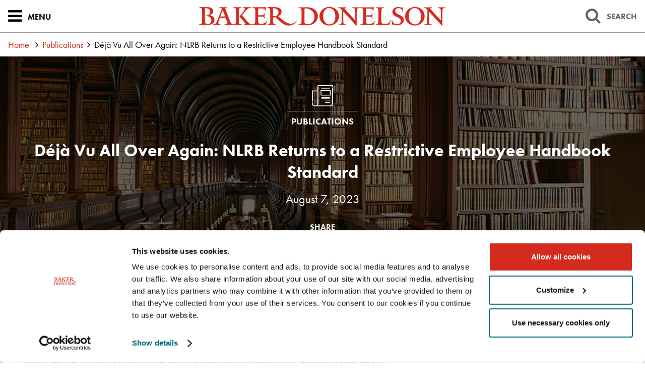

--- FILE ---
content_type: text/css
request_url: https://www.bakerdonelson.com/styles/tabs.css?mod=20250723v4
body_size: -333
content:

[role="tablist"].automatic { min-width: 100%; }

[role="tablist"].is-hidden { display: none !important; }

[role="tab"],
[role="tab"]:focus,
[role="tab"]:hover { display: inline-block; position: relative; outline: none; cursor: pointer; }

[role="tab"] span.focus { display: inline-block; }

[role="tabpanel"].is-hidden {
  display: none !important;
}

--- FILE ---
content_type: text/css
request_url: https://www.bakerdonelson.com/styles/style_screen.css?mod=20250728
body_size: 30316
content:
/* global typography basics */
html {font-size:10px;}
body {font-size:18px;line-height:27px;font-weight:normal;font-weight:400;color:#000;}
body, input, select, textarea { font-family: 'futura-pt',Arial,Helvetica,sans-serif; }

/* spacing/size normalization */
h1,h2,h3,h4,h5,h6 {display:block;padding:0;margin:0;font-family:'futura-pt',Arial,Helvetica,sans-serif;font-weight:bold;font-weight:700;}
h1 {font-size:32px;line-height:40px;}
h2 {font-size:24px;line-height:32px;}
h3 {font-size:20px;line-height:28px;}
h4 {font-size:18px;line-height:27px;}
h5 {font-size:18px;line-height:27px;}
h6 {font-size:18px;line-height:27px;}

p {padding:0;margin:0 0 24px 0;}
ul,ol {padding:0 0 0 32px;margin:0 0 24px 0;list-style-position:outside;}
li {padding:0;margin:0;}
li ul, li ol {margin:0;}
ul {list-style-type:disc;}
li ul {list-style-type:circle;}
blockquote {padding:0 0 0 24px;margin:24px;border-left:4px solid #888;color:#888;}
strong,b {font-style:inherit;font-weight:bold;font-weight:700;}
em {font-style:italic;}
img {-ms-interpolation-mode:bicubic;border:0;}
img.js-clickable {cursor:pointer;}
select:focus { outline:1px dashed;}
input:focus {outline:1px dashed;}

/* link basics */
a { text-decoration: none; color: #ca281c; }

a:hover, a:active {outline:0;}

/* CLIENT CONTENT */
.wb-content {font-family:'minion-3',Times New Roman,serif;}
.wb-content h2, .wb-content h3, .wb-content h4, .wb-content h5, .wb-content h6 {margin:0 0 24px 0;color:#006983;}
.wb-content a { color: #006983; }
.wb-content img {max-width:100%;}
.wb-content table {max-width:100%;}

/* obvious global toggles */
.printonly {display:none;}
.nowrap {white-space:nowrap;}
.clearboth {clear:both;}

/* friendly trace */
#__asptrace, #__asptrace b {font-family:verdana,arial,tahoma,helvetica,sans-serif!important;}
#__asptrace b {font-weight:bold;}
.tracecontent table {background-color:#fff;} .tracecontent tr.alt td {background-color:#eee;}

/* base layout/structure */
html {width:100%;padding:0;margin:0;overflow-y:scroll;}
body {width:100%;padding:0;margin:0;position:relative;background-color:#fff;}
form {padding:0;margin:0;}

/* master page styles */
#pagemarker-md, #pagemarker-lg {display:none;height:0;font-size:0;line-height:0;overflow:hidden;visibility:hidden;}
.sg-pagewidth {padding-left:16px;padding-right:16px;}
.page {min-width:320px;position:relative;zoom:1;padding:49px 0 0 0;}
a.page__contentSkip { padding: 6px; position: absolute; top: -40px; left: 0px; color: white; border-bottom-right-radius: 8px; background: #BF1722; -webkit-transition: top 1s ease-out; transition: top 1s ease-out; z-index: 1000; }
a.page__contentSkip:focus { position: absolute; left: 0px; top: 0px; outline-color: transparent; -webkit-transition: top .1s ease-in; transition: top .1s ease-in; }
.pageheader {width:100%;height:48px;position:fixed;top:0;left:0;color:#666;background-color:#fff;z-index:11;border-bottom:1px solid #999;}
.pagebody {position:relative;z-index:8;overflow:hidden;}
.pagefooter {position:relative;z-index:7;font-size:16px;line-height:24px;background-color:#fff;}

.pageheaderlogolink {display:block;width:220px;margin:15px auto 0 auto;}
.pageheaderlogo {display:block;width:100%;height:auto;border:0;}
.pageheaderbtn {background:none; border:0;display:block;width:48px;height:48px;position:absolute;top:0;left:0;text-align:center;font-size:24px;line-height:48px;vertical-align:middle;cursor:pointer;overflow:hidden;}
.pageheaderbtn-search {left:auto;right:0;color:#666;}
.pageheaderbtn-label {display:none;}
.pageheaderbtn i.active {display:none;}
.pageheaderbtn.active i.active {display:inline-block;}
.pageheaderbtn.active i.base {display:none;}

.pagenav {display:block;width:100%;position:fixed;top:49px;left:0;z-index:10;visibility:hidden;background-color:rgba(0,0,0,0.60);box-shadow:#000 0px 1px 6px;}
.pagenav.active {visibility:visible;}
.pagenav-listbox {background-color:#fff;font-size:16px;line-height:24px;}
.pagenav-list-primary {display:block;padding:0;margin:0;list-style:none outside;}
.pagenav-list-primary > li {display:block;padding:0;margin:0;}
.pagenav-list-primary__link { display: block; padding: 4px 16px 3px 16px; position: relative; line-height: 32px; border-bottom: 1px solid #999; color: #666; text-transform: uppercase; font-weight: bold; }
	.pagenav-list-primary__link span.fa { display: block; width: 40px; height: 40px; position: absolute; top: 0px; right: 0px; font-size: 24px; line-height: 40px; text-align: center; }
	.pagenav-list-primary__link:hover { background-color: #eee; }
.pagenav-list-secondary {display:block;padding:16px 8px 16px 16px;margin:0;list-style:none outside;}
.pagenav-list-secondary > li {display:block;padding:0;margin:0 0 4px 0;}
.pagenav-list-secondary a {color:#006983;font-weight:bold;}
.pagenav-flybox { display: none; }
.pagenav .sharedform-button .ci-icon {vertical-align:baseline;fill:#006983;}

.pagesearch {display:block;width:100%;position:fixed;top:49px;left:0;z-index:10;visibility:hidden;background-color:rgba(0,0,0,0.60);box-shadow:#000 0px 1px 6px;}
.pagesearch.active {visibility:visible;}
.pagesearch-mainbox {background-color:#fff;font-size:16px;line-height:24px;}
.pagesearch-mainform {padding:16px;}
.pagesearch-main-cbs {display:none;}
.pagesearch-flybox {display:none;}
.pagesearch-subscribe { padding: 12px 0px 0px; }

.pagebodyfeaturetop {position:relative;z-index:8;}
.pagebodycols {padding-top:16px;background:#f6f6f6 url(/images/pagestrip-bg-texlight.png) repeat 0 0;}
.pagebodycols-banner h1, .pagebodycols-banner h2 {display:block;padding:0 0 12px 0;margin:0;font-size:32px;line-height:40px;text-transform:uppercase;text-align:center;font-weight:bold;color:#666;}
.pagebodycol-side h2 {padding:0;margin:0 0 24px 0;font-size:24px;line-height:32px;text-transform:uppercase;color:#666;font-weight:bold;}
.pagebodycol-side ul {display:block;padding:0 0 0 24px;margin:0 0 24px 0;list-style:none outside;text-indent:-24px;}
.pagebodycol-side li {padding:0;margin:8px 0 8px 0;}

.pagebodycol-side li ul {list-style-type:disc;text-indent:0;}
.pagebodycols .wb-content {font-size:18px;line-height:27px;}
.pagebodycols .wb-content p, .pagebodycols .wb-content ul {margin-bottom:27px;}
.pagebodycols .wb-content li ul {margin-bottom:0;}
.pagebody .wb-content-snug p, .pagebody .wb-content-snug ul {margin-bottom:0;}

.pagebodycol-side__inner { border-top: 4px solid #006983; margin-top:30px; padding-top:30px; margin-bottom:30px; }

.pagefooter { padding-bottom: 32px; border-top: 8px solid #d52b1e; }
.pagefooter-navtext-copyright {
	text-align: center;
	padding-top:16px;
}

.pagefooter-box { background-color: #ddd; padding: 10px; font-size: 12px; margin-top: 15px; color: #606060; line-height: 1.5; }

.pagefooter-promos {
	padding: 40px 0 0 0;
}
.pagefooter-promo {display:block;width:240px;margin:0 auto 32px auto;}
	.pagefooter-promo.promo-daschle {
		width: 200px;
		margin: 20px auto;
	}
.pagefooter-promo img {display:block;width:100%;height:auto;border:0;}
.pagefooter-navtext {color:#757575;font-size:12px;line-height:24px;text-align:center;}
.pagefooter-navtext-links a {color:#757575 !important;}
.pagefooter-navtext-links a::before {content:"\002022\0000a0";}
.pagefooter-navtext-links a:first-child::before {content:""}
.pagefooter-navtext-links a.splitter::before {content:"\a";white-space:pre;}
.pagefooter-socials {
	text-align: center;
}
.pagefooter-social {
	display: inline-block;
	padding-left: 8px;
	padding-top:4px;
	margin: 0;
	vertical-align: top;
}
	.pagefooter-social span { display: block; width: 24px; height: 24px; overflow: hidden; font-size: 0; line-height: 0; text-indent: -9999px; background: transparent url(/images/sprite-social.png) no-repeat 0 0; }
.pagefooter-social-linkedin span {background-position:-23px 0;}
.pagefooter-social-facebook span {background-position:0px 0;}
.pagefooter-social-twitter span {background-position:-47px 0;}
.pagefooter-social-instagram span {background-position:-121px 0;}

.pageemailpop {padding:16px;background-color:#fff;max-width:420px;}
.pageemailpop h3 {margin:0 0 16px 0;}
.pageemailpop-actions {padding:16px 0 0 0;margin:16px 0 0 0;text-align:right;border-top:1px solid #999;}
.pageemailpop-actions a {display:inline-block;padding:8px 24px;margin:0 0 0 8px;background-color:#999;color:#fff;text-decoration:none;}
.pageemailpop-actions a.pageemailpop-sendlink {background-color:#006983;}

/* subscribe prompt */
.subscribe-prompt { background: #00677F; box-shadow: -1px 3px 4px rgba(0, 0, 0, 0.65); position: fixed; bottom: 33%; right: 0; width: 66vw; box-sizing: border-box; max-width: 450px; color: #fff; z-index: 999; padding: 50px 45px; display: none; }
	.subscribe-prompt .subscribe-prompt__close { cursor: pointer; color: #fff; position: absolute; top: 10px; right: 10px; background: none; border: none; }
	.subscribe-prompt p { font-size: 18px; font-weight:600; }
	.subscribe-prompt h3 { font-size: 26px; margin-bottom: 18px; color: #fff; text-transform: uppercase; font-weight: bold; }
	.subscribe-prompt a { background-color: #fff; border: none; padding: 14px 16px; color: #00677F; font-size: 16px; font-weight: bold; cursor: pointer; vertical-align: middle; display: block; text-align: center; }

/* plugin override for date picker */
.pagebody .picker__nav--prev::before {border-right:0.75em solid #006983;}
.pagebody .picker__nav--next::before {border-left:0.75em solid #006983;}
.pagebody .picker__day--today::before {border-top:0.5em solid #006983;}
.pagebody .picker__button--today::before {border-top:0.66em solid #006983;}

/* page strips */
.pagestrip { display: block; width: 100%; padding: 48px 0; position: relative; -moz-box-sizing: border-box; -webkit-box-sizing: border-box; box-sizing: border-box; background-color: #f3f3f3; color: #00677F; background-size: cover; background-position: 50% 50%; background-repeat: no-repeat; z-index: 7; }
.pagestrip-vbox {color:#fff;}
.pagestrip-inverted { background-color: #eee; color: #464646; }
.pagestrip.pagestrip-darkbg {padding:0;color:#fff;}
.pagestrip-darkbg .pagestrip-js-overlay {padding:48px 0;background-color:rgba(0,0,0,0.60);}
.pagestrip-title {display:block;padding:0 0 16px 0;margin:0 auto;font-size:32px;line-height:40px;text-align:center;font-weight:bold;color:#fff;text-transform: uppercase;}
.pagestrip-section {padding:0;font-size:14px;line-height:24px;text-transform:uppercase;font-weight:bold;}
.pagestrip-section i {display:block;width:100px;margin:0 auto;}
.pagestrip-section span {display:inline-block;padding:8px;border-top:1px solid #ddd;}
.pagestrip-trigger {height:0;font-size:0;line-height:0;}
.pagestrip .lSAction > a {border:0;width:32px;height:60px;padding:0;margin:0;font-size:48px;line-height:60px;background:transparent none;color:#fff;text-align:center;}
.pagestrip .lSAction > a:focus {opacity:1;outline:0;}
.pagestrip .lSAction > .lSPrev {left:-32px;}
.pagestrip .lSAction > .lSNext {right:-32px;}

.pagestrip-inverted .pagestrip-title { color: #464646;}

.pagestrip-article-type .pagestrip-section {
	color: #fff;
	font-size: 18px;
}
.pagestrip-article-type .pagestrip-article-subfeature,
.pagestrip-article-type .sharedsocialbar-label {
	color: #fff;
}

.pagestrip-infog-type.why-BD-home-section {
	background-image: url(/images/why-BD-bg.jpg);
	height: auto;
	padding: 68px 0;
}
	.pagestrip-infog-type.why-BD-home-section .sharedinfog-cells {
		width: 100%;
		max-width: initial;
	}

.pagestrip-infog-type.why-BD-home-section .pagestrip-title {
	color: #00677F;
	font-size: 34px;
	font-weight: 700;
}
.shared-divider hr,
.pagestrip-infog-type.why-BD-home-section .shared-divider hr {
	background-color: #00677F;
}
    .pagestrip-infog-type.why-BD-home-section .sharedinfog-face {
        border: 2px solid #00677F;
    }

	.pagestrip-infog-type.why-BD-section {
		background-image: url(/images/why-BD-bg.jpg);
		padding: 68px 0;
	}


		.pagestrip-infog-type.why-BD-section .lSSlideOuter .lSPager, .pagestrip-infog-type.why-BD-section .lSSlideOuter .lightSlider { padding-bottom: 25px !important; }

		.pagestrip-infog-type.why-BD-section .pagestrip-title {
			color: #00677F;
			font-size: 34px;
			font-weight: 700;
			text-transform: uppercase;
		}

	.shared-divider hr,
	.pagestrip-infog-type.why-BD-section .shared-divider hr {
		background-color: #00677F;
	}

.why-BD-section .sharedinfog-frontnumber {
	font-size: 45px;
	line-height: 40px;
}

.pagestrip.featured-media-section {
	padding: 68px 0;
	background-image: url(/images/featured-media-bg.jpg);
	background-size: cover;
}
    .pagestrip.featured-media-section .pagestrip-title {
        color: #00677F;
        font-size: 34px;
        font-weight: 700;
		text-transform: uppercase;
    }
	.pagestrip.featured-media-section hr {
		background-color: #00677F;
	}
	.pagestrip.featured-media-section .pagestrip-bullet-cells {
		display: flex;
		flex-wrap: wrap;
		justify-content: space-evenly;
	}
	.pagestrip.featured-media-section .media-cell {
		width: 100%;
		padding: 15px;
		border: 1px solid #00677F;
		backdrop-filter: blur(9px);
		-webkit-backdrop-filter: blur(9px);
	}
	.pagestrip.featured-media-section .pagestrip-bullet-icon .ci-icon {
		fill: #00677F;
		width: 40px;
		height: 40px;
	}
	.pagestrip.featured-media-section .pagestrip-bullet-title {
		color: #00677F !important;
		font-size: 18px;
		line-height: 24px;
		font-weight: 700;
		text-transform: initial;
		margin-bottom:10px;
	}
	.pagestrip.featured-media-section .pagestrip-bullet-text {
		color: #464646;
		font-size: 20px;
		line-height: 24px;
		text-transform: initial;
	}

	.pagestrip-article-type {
		text-align: center;
		padding: 0;
	}
.pagestrip-article-type .pagestrip-title {padding:0;text-transform:none;}
.pagestrip-article-subtitle {display:block;margin:16px 0;font-size:18px;line-height:24px;text-align:center;font-weight:normal;}
.pagestrip-article-date {display:block;margin:16px 0;font-size:18px;line-height:24px;text-align:center;font-weight:normal;}
.pagestrip-article-subfeature {margin:16px 0;font-size:18px;line-height:24px;text-align:center;font-weight:normal;}

.pagestrip-article-date,
.pagestrip-article-subtitle {
	color: #fff;
}

.pagestrip-badges-type {
	background-color: #fff;
}
.pagestrip-badges-thumb {display:block;width:100%;padding:0 0 56% 0;background-size:contain;background-position:50% 50%;background-repeat:no-repeat;height:0;}

.pagestrip-bio-type {padding:0;}
.pagestrip-bio-overlay {
	padding: 32px 16px 0px 16px;
	background-color: rgba(0,0,0,0.80);
}
.pagestrip-corehead-box {color:#fff;}
.sharedmediasearch-box {color:#fff;}
.pagestrip-bio-photobox { max-width: 300px; padding: 0 32px; margin: 0 auto 32px auto; }
.pagestrip-bio-photomat {padding:4px;background-color:#aaa;border-radius:50%;}
.pagestrip-bio-photo {position:relative;padding:0 0 100% 0;border-radius:50%;-moz-box-sizing:border-box;-webkit-box-sizing:border-box;box-sizing:border-box;overflow:hidden;background:#444;background-size:cover;background-position:50% 50%;}
.pagestrip-bio-photo img {display:none;}
.pagestrip-bio-type .pagestrip-section {font-size:18px; line-height: 23px; font-weight:normal;color:#ddd;}
.pagestrip-bio-infohead {margin:0 0 24px 0;font-size:18px;color:#fff;}
.pagestrip-bio-infohead h1 {
	font-size: 36px;
	line-height: 46px;
}
.pagestrip-bio-title-sub {
	font-size: 20px;
	line-height: 26px;
	font-weight: bold;
}

.pagestrip-bio-pronoun {
	font-style: italic;
	font-size: 16px;
}
.pagestrip-bio-pronuciation {font-style: italic; font-size: 16px; }
.pagestrip-bio-offices {}
.pagestrip-bio-office {margin:0 0 24px 0;color:#ddd;}
.pagestrip-bio-office-title {display:inline-block;font-weight:bold;color:#fff;font-size:20px; line-height: 26px;}
.pagestrip-bio-office-phone, a.pagestrip-bio-office-phone { color: #ddd !important; font-size: 18px; line-height: 27px; }
.pagestrip-bio-social-icons {margin:0 0 24px 0;text-align:center;}
.pagestrip-bio-social-icons a {display:inline-block;width:45px;height:45px;overflow:hidden;border-radius:50%;border:2px solid #fff;font-size: 18px; line-height: 23px;color:#fff;}
.pagestrip-bio-social-icons i {font-size:24px;line-height:40px;}
.pagestrip-bio-social-icons span {display:none;color:#ddd;}
.pagestrip-bio-blurb {padding:24px 0 0 0;margin:0 0 24px 0;}
.pagestrip-bio-social-icons i .ci-icon {
	padding:5px;
}

.hero-intro-wrapper {
	width: 100%;
	background-color: #00677F;
}
.hero-intro-text {
	max-width: 1024px;
	margin: 0 auto;
	padding: 35px;
	text-align: center;
}
	.hero-intro-text p {
		margin: 0;
		font-family: 'minion-3', Times New Roman, serif;
		color: #fff;
		font-size: 22px;
		line-height: 30px;
		font-weight: 600;
	}

.pagestrip-bioexact-type {
	background: #ddd url(/images/pagestrip-bg-texmed.png) repeat 0px 0px;
}
.pagestrip-bioexact-type .pagestrip-title {color:#006983;}
.pagestrip-bioexact-type .sharedbiolist .col-buttons a {}


.pagestrip-biofeat-type { color: #00677F; text-align: center; background-image: url(/images/video-section-bg.jpg); background-size: cover; }
	.pagestrip-biofeat-type .sharedbiofeat-namelink { color:#000; font-weight:600;}
	.pagestrip-biofeat-type .sharedbiofeat-office a { color: #000; }
.pagestrip-biofeat-type .shared-divider hr { background-color: #00677F; }
	.pagestrip-biofeat-title { color: #00677F; margin: 0 0 16px 0; font-size: 20px; line-height: 28px; font-weight: bold; text-align: center; }
	.pagestrip-biofeat-title a { color: #00677F; }
.pagestrip-biofeat-type .pagestrip-title {
	color: #00677F;
	text-transform: uppercase;
}
.pagestrip-biofeat-intro { margin: 0 auto 24px auto; text-align: center;  }

.pagestrip-biolist-type {background-color:#ddd;}

.pagestrip-biomap-type {display:none;}

.pagestrip-bioresults-type {background:#f6f6f6 url(/images/pagestrip-bg-texlight.png) repeat 0 0;}
.bioresults-none {text-align:center;}
.bioresults-display {margin-top:50px;}
.bioresults-count { text-align: center; font-size: 18px; padding: 8px; color: #000; font-weight: 600; }
.pagestrip-biosearch-btns { margin: 0 0 24px 0; }
.pagestrip-biosearch-btn {display:block;padding:16px 16px 16px 60px;margin:0 0 8px 0;position:relative;font-size:18px;line-height:24px;font-weight:bold;text-decoration:none;background-color:#006983;color:#fff;border:1px solid #fff;text-transform:uppercase;}
.pagestrip-biosearch-btn > i {display:block;width:56px;height:56px;position:absolute;top:12px;left:0px;font-size:32px;line-height:56px;text-align:center;}
.pagestrip-biosearch-btn .ci-icon {fill:#fff}
.pagestrip-biosearch-btn-extra {
	display: none;
}
.showbio_page #PlayNameSound {
	color: #fff;
	background-color: transparent;
	border: none;
	cursor: pointer;
}

	.showbio_page #PlayNameSound:hover {
		opacity: .7;
	}

.pagestrip-biosearch-btn-map {
	display: none;
}
.pagestrip-biosearch-alphalist {max-width:560px;margin:16px auto 0 auto;text-align:center;font-size:18px;line-height:32px;}
.pagestrip-biosearch-alphalist a {display:inline-block;width:32px;height:32px;margin:4px;border:1px solid #fff;outline:0;vertical-align:top;text-align:center;color:#fff;background-color:rgba(0,0,0,0.5);}
	.pagestrip-biosearch-alphalist a:hover, .pagestrip-biosearch-alphalist a:focus { background-color: rgba(255,255,255,0.25); }
.pagestrip-biosearch-alphalist a.unused {border-color:#666;color:#666;cursor:default;}
.pagestrip-biosearch-alphalist a.active {background-color:#fff;color:#222;}
	.pagestrip-biosearch-alphalist a.active:focus { background-color: rgba(255,255,255,0.25); color:#fff;}

.pagestrip-bloglist-type {background:#f6f6f6 url(/images/pagestrip-bg-texlight.png) repeat 0 0;}
.pagestrip-bloglist-box {margin:0 auto;}
.pagestrip-bloglist-item {margin:0 0 32px 0;position:relative;}
.pagestrip-bloglist-photo {display:none;}
.pagestrip-bloglist-title {display:block;margin:0 0 8px 0;font-size:24px;line-height:32px;font-weight:bold;}
.pagestrip-bloglist-text a {color:#006983;}

.pagestrip-bullet-type {text-align:center;background-color:#f3f3f3;}
.pagestrip-bullet-type .pagestrip-cell {margin:0 0 32px 0;}
.pagestrip-bullet-icon {
	display: inline-block;
	height: 70px;
	width: 70px;
	font-size: 32px;
	border: 2px solid #00677F;
	border-radius: 80px;
	background-color: #fff;
}
.pagestrip-bullet-title {display:block;;padding-top:10px}
.pagestrip-bullet-text {font-size:14px;color:#666; padding-top: 13px;}

.featured-experience.pagestrip-bullet-type {
	background-image: url(/images/featured-experience-bg.jpg);
	background-size: cover;
}
.featured-experience .pagestrip-title {
	color: #00677F;
	text-transform: uppercase;
}
.featured-experience .shared-divider hr {
    background-color: #00677F;
}
.featured-experience .pagestrip-bullet-cells { display: flex; flex-wrap: wrap; justify-content: center; align-items: stretch; justify-content: space-evenly; }
.featured-experience .pagestrip-bullet-cells .pagestrip-cell {
	display: inline-block;
	background-color: #fff;
	width: 100%;
	float: initial;
	padding: 20px;
}
    .featured-experience .pagestrip-bullet-cells .pagestrip-cell i{
        padding: 5px;
    }
	.featured-experience .pagestrip-bullet-cells .pagestrip-cell .ci-icon {
		width: 42px;
		height: 42px;
		fill: #00677F;
		margin: 11px 0 0 1px !important;
	}
	.featured-experience .pagestrip-bullet-cells .pagestrip-cell,
	.featured-experience .pagestrip-bullet-cells .pagestrip-cell p,
	.featured-experience .pagestrip-bullet-cells .pagestrip-cell a {
		color: #00677F;
		font-size: 18px;
		line-height: 23px;
		font-weight: 600;
	}

	.pagestrip-calendar-type {
		display: none;
	}

.pagestrip-caseboxes-type {text-align:center;background-color:#999;background-image:radial-gradient(ellipse closest-side at 50% 50%, #ccc 0%, #999 100%);}
.pagestrip-casebox-item {margin:0 0 32px 0;position:relative;background-color:#fff;text-align:left;}
.pagestrip-casebox-layout {padding:2px;}
.pagestrip-casebox-image {display:block;font-size:24px;line-height:32px;color:#fff;text-decoration:none;background-color:#666;background-position:50% 50%;background-repeat:no-repeat;background-size:cover;}
.pagestrip-casebox-title {display:block;min-height:96px;padding:16px;background-color:rgba(0,0,0,0.60);text-shadow:0 0 1em transparent, 0px 0px 3px #000;}
.pagestrip-casebox-body {padding:16px 16px 0 16px;margin:0 0 40px 0;color:#666;}
.pagestrip-casebox-button {display:block;width:32px;height:32px;position:absolute;bottom:16px;right:16px;font-size:24px;line-height:32px;color:#d52b1e;text-align:center}
.pagestrip-casebox-button i {margin-left:3px;}

.pagestrip-corehead-type .pagestrip-cell {display:block;padding:16px 16px 16px 60px;margin:16px 0 0 0;position:relative;font-size:18px;line-height:24px;font-weight:bold;text-decoration:none;background-color:#006983;color:#fff;border:1px solid #fff;text-transform:uppercase;}
.pagestrip-corehead-type .pagestrip-cell > i {display:block;width:48px;height:48px;position:absolute;top:12px;left:4px;font-size:32px;line-height:56px;text-align:center;}
.pagestrip-corehead-intro {text-align:center;margin:0 auto 24px auto;}

.pagestrip-disclaimer-type {padding:24px 0 0 0;color:#000;}
.pagestrip-disclaimer-type h2 {margin:0 0 24px 0;font-size:16px;line-height:24px;font-weight:bold;text-transform:uppercase;text-align:center;}
.pagestrip-disclaimer-item {position:relative;padding:0 0 0 56px;border-left:4px solid #ccc;}
.pagestrip-disclaimer-marker {display:block;width:48px;text-align:right;position:absolute;top:0;left:0;}
.pagestrip-disclaimer-content {margin:0 0 24px 0;font-style:italic;}

.pagestrip-hero-video-type {
	padding: 0;
	text-align: center;
	color: #fff;
	background-color: #222;
	z-index: -1;
}
.pagestrip-hero-video-box {}
.pagestrip-hero-video-item {position:relative;overflow:hidden;}
.pagestrip-hero-video-bg {display:block;width:100%;height:100%;position:absolute;top:0;left:0;background-position:50% 50%;background-repeat:no-repeat;background-size:cover;z-index:4;transition:opacity 2.0s ease;}
.pagestrip-hero-video-item.active-video .pagestrip-hero-video-bg {opacity:0.0;}
.pagestrip-hero-video-mask {display:block;width:100%;height:100%;position:absolute;top:0;left:0;background:rgba(0,0,0,0.4);background:linear-gradient(rgba(0,0,0,0.65),transparent);z-index:5;}
.pagestrip-hero-video-content {
	padding:48px;
	position:relative;
	z-index:6;
}
.pagestrip-videoslide-content { position: relative; backdrop-filter: blur(9px); -webkit-backdrop-filter: blur(9px); border: solid 1px #fff; z-index: 15; padding: 30px 20px 40px 20px; margin:5%; }
	.pagestrip-videoslide-content label { position:relative; }

	.pagestrip-hero-video-title { font-size: 38px; line-height: 32px; margin: 0 0 50px 0; color: #fff; text-align: center; }
.home-hero-input {
	box-sizing:border-box;
	width: 100%;
	border: none;
	backdrop-filter: blur(11px);
	-webkit-backdrop-filter: blur(11px);
	padding: 20px 45px 20px 20px;
	color: #fff;
	background-color: rgba(255, 255, 255, 0.2);
	outline: none;
	font-size: 16px;
}
.hero-search__wrap {position:relative;}
.home-hero-input-icon { position: absolute; right: 5px; color: #fff; bottom: 8px; font-size: 30px; padding: 10px; background: none; border: none; z-index: 99; cursor: pointer; }

.pagestrip-hero-video-subtitle {margin:10px 0 0 0;}
.pagestrip-hero-video-type .sharedfliplink {
	background-color: rgba(0,0,0,0.5) !important;
	border-color: #fff;
	color: #fff
}

.pagestrip-spotbio-link.sharedfliplink {
	background: #fff;
	color: #d52b1e;
}

.pagestrip-hero-video-video {
	display: none;
}
    .pagestrip-infog-type {text-align:center;}
.shared-divider hr {
	width: 100px;
	overflow: hidden;
	height: 2px;
	border: none;
	background-color: #fff;
}
.shared-divider hr {
	width: 100px;
	overflow: hidden;
	height: 2px;
	border: none;
	background-color: #fff;
}
.shared-divider.padded {
	padding-bottom:32px;
}
.shared-divider-innovation.padded {
	padding-top: 22px;
	padding-bottom: 22px;
}

.shared-divider.left hr {
	float:left;
}
.shared-divider.left:after {
	content: " ";
	clear:both;
	display:table;
}

.shared-divider.red hr{
	background-color:#D52B1E;
}

.pagestrip-quote-type {
	background-color: #006983;
	text-align: center;
	font-size: 18px;
	line-height: 24px;
	
}

.pagestrip-slidefeature.pagestrip-hero-video-content { background: #006983; z-index: 10; color: #fff; padding: 30px 45px 15px 45px; opacity: 0; box-sizing: border-box; }
.pagestrip-quote-items {
	opacity: 0;
	height:0;
}
.LSSliderLoaded.pagestrip-quote-items {
	opacity: 1;
	height: auto;
}

.pagestrip-slidefeature__heading {
	color: #fff;
	font-size: 26px;
	line-height: 26px;
	text-align: center;
	padding:0 15px;
}

.pagestrip-hero-video-content * {box-sizing:border-box;}

.pagestrip-slidefeature__text { text-align: center; font-size: 22px; line-height: 26px; padding: 25px 30px 10px 30px; }


.pagestrip-slidefeature .lslide, .pagestrip-slidefeature .clone { float: none; padding: 10px 0; }

	.pagestrip-slidefeature .lslide:after, .pagestrip-slidefeature .clone:after { content: ''; height: 66%; border-right: solid 1px #fff; display: block; position: absolute; top: 16%; }

.pagestrip-slidefeature-slides {display:flex;}
.pagestrip-slidefeature-angle {
	background: #006983;
}

.pagestrip-slidefeature .sharedslider-angle-prev {
	left: 0;
	height: 99%;
	display: flex;
	justify-content: center;
	align-items: center;
	width: 64px;
	background: #006983;
	opacity: 1;
	color: #d8d8d8;
	text-shadow: initial;
}

.pagestrip-slidefeature .sharedslider-angle-actions .sharedslider-angle-next {
	right: 0;
	height: 99%;
	display: flex;
	justify-content: center;
	align-items: center;
	width: 64px;
	background: #006983;
	opacity: 1;
	color: #d8d8d8;
	text-shadow: initial;
}

.pagestrip-slidefeature .sharedslider-angle-actions {font-size:42px;}

.pagestrip-quote-text {
	font-size: 20px;
	line-height: 28px;
	font-weight: bold;
}
.pagestrip-quote-citation {margin:24px 0 0 0;font-style:italic;font-family:'minion-3',Times New Roman,serif;}
.pagestrip-quote-citation::before {content:"- ";}
.pagestrip-quote-citation a {color:#fff;}
.pagestrip-quote-bar {margin:24px 0 0 0;}
.pagestrip-quote-bar:first-child {margin:0 0 24px 0;}
.pagestrip-quote-icon {display:inline-block;height:48px;}
.pagestrip-quote-icon i {display:block;width:48px;height:48px;margin:0 auto;font-size:24px;line-height:48px;background-color:#fff;color:#006983;border-radius:50%;}

.pagestrip-hero-video-content + .pagestrip-quote-type--alt-wrap {
	display: block;
}
.pagestrip-quote-type--alt-wrap {
	background-image: url(/images/pagestrip-trending-bg.jpg);
	background-repeat: no-repeat;
	background-position: 50% 50%;
	background-size: cover;
	padding-top:50px;
	display:none;
}
.pagestrip-quote-type--alt {
	background-color: transparent;
	color: #666;
	padding: 0 0 50px 0;
}

	.pagestrip-quote-type--alt .pagestrip-quote-citation a {
		color: #666;
	}

	.pagestrip-quote-type--alt .lSAction > a {
		color: #666;
	}
	.pagestrip-quote-type--alt .pagestrip-quote-bar:first-child {
		margin: 24px 0 0 0;
	}

.pagestrip-quote-type--alt .shared-divider hr {
	background-color: #666;
}

	.pagestrip-quote-type--alt .pagestrip-quote-bar {
		border:none;
	}
.pagestrip-quote-type--alt .pagestrip-quote-icon {
	background-color: transparent;
}
	.pagestrip-quote-type--alt .ci-icon {
		fill: #666;
	}


.pagestrip-map-type {
	padding: 0;
	background-color: #666;
}
.pagestrip-map-type .pagestrip-title {padding-bottom:16px;text-align:left;}
.pagestrip-map-header {padding-top:32px;padding-bottom:32px;background-color:#666;background-image:radial-gradient(ellipse farthest-side at 50% 50%, #999 0%, #666 100%);font-size:24px;line-height:40px;}
.pagestrip-map-modes {text-align:left;}
.pagestrip-map-modes a {margin:0 4px;color:#bbb;}
.pagestrip-map-modes a.active {color:#fff;}
.pagestrip-map-addr {display:block;width:70%;height:32px;padding:0;margin:0;float:left;font-size:16px;line-height:32px;border:1px solid #bbb;background-color:transparent;color:#fff;text-indent:8px;}
.pagestrip-map-button {display:block;width:26%;height:34px;padding:0;margin:0;float:right;font-size:16px;line-height:32px;background-color:#d52b1e;color:#fff;border:1px solid #d52b1e;text-transform:uppercase;font-weight:bold;}
.pagestrip-map-holder {width:100%;height:320px;background-color:#fff !important;}
.pagestrip-map-dirsbox {background-color:#fff;}
.pagestrip-map-dirs {padding:32px 0;}

.pagestrip-mediaresults-type {background:#f6f6f6 url(/images/pagestrip-bg-texlight.png) repeat 0 0;}
.pagestrip-mediaresults-none {text-align:center;}
.pagestrip-mediaresults-buttons {margin:32px 0 0 0;text-align:center;}
.pagestrip-mediaresults-type .sharedfliplink {
	color: #d52b1e !important;
	border-color: #d52b1e;
	text-transform: uppercase;
	font-weight: bold;
	background-color: white;
}

.pagestrip-mediasearch-type {background:#f6f6f6 url(/images/pagestrip-bg-texlight.png) repeat 0 0;}

.pagestrip-newscards-type {text-align:center; background-image: url(/images/video-section-bg.jpg); background-size: cover; padding: 68px 0;}
	.pagestrip-newscards-type .pagestrip-title {
		color: #00677F;
	}
	.pagestrip-newscards-type .shared-divider hr {
		background-color: #00677F;
	}

	.pagestrip-newscards-box {
		margin: 0 0 48px 0;
	}
.pagestrip-newscard {padding:2px;position:relative;-moz-box-sizing:border-box;-webkit-box-sizing:border-box;box-sizing:border-box;background-color:#fff;text-align:left;color:#333;}
.pagestrip-newscard-layout {display:table;width:100%;}
.pagestrip-newscard-image {display:none;background-repeat:no-repeat;background-position:50% 50%;background-size:cover;}
.pagestrip-newscard-body {display:table-cell;padding:16px;background-color:#fff;}
.pagestrip-newscard-title {display:block;margin:0 0 8px 0;font-weight:bold;color:#333;}
.pagestrip-newscard-subtitle {
	display: block;
	margin: 8px 0 0 0;
	padding: 0 48px 0 0;
	font-size: 20px;
	font-weight: 500;
	line-height: 24px;
	color: #333333
}
.pagestrip-newscard-button {display: block;	width: 32px;	height: 32px;	position: absolute;	bottom: 16px;	right: 16px;	font-size: 24px;	line-height: 32px;	color: #d52b1e;	text-align: center;
}
.pagestrip-newscard-button i {margin-left:3px;}

.pagestrip-newslist-type {text-align:center;background-color:#222;}
.pagestrip-newslist-colorevent {background:#f6f6f6 url(/images/pagestrip-bg-texlight.png) repeat 0 0;}
.pagestrip-newslist-colorwebinar {background-color:#111;background-image:radial-gradient(ellipse closest-side at 50% 50%, #444 0%, #111 100%);}
.pagestrip-newslist-colorpub {background:#ddd url(/images/pagestrip-bg-texmed.png) repeat 0px 0px;}
.pagestrip-newslist-colornews {background-color:#b3b3b3;}
.pagestrip-newslist-colorpress {background-color:#808080;}
.pagestrip-newslist-list {text-align:left;}
.pagestrip-newslist-list ul {padding:0;margin:0 0 32px 0;list-style:none outside;border-top:1px solid #fff;}
.pagestrip-newslist-list li {display:block;padding:16px 0 15px 0;margin:0;border-bottom:1px solid #fff;}
.pagestrip-newslist-list a {color:#fff;font-weight:bold;}
.pagestrip-newslist-date {display:block;}
.pagestrip-newslist-hflip .pagestrip-newslist-box {float:right;}
.pagestrip-newslist-boximg {display:none;padding:0 0 50% 0;margin:0 0 32px 0;border:1px solid #666;background-color:#222;background-position:50% 50%;background-size:cover;}

.pagestrip-newslist-type.pagestrip-inverted {background-color:#eee;}
.pagestrip-newslist-type.pagestrip-inverted .pagestrip-newslist-list ul {border-color:#666;}
.pagestrip-newslist-type.pagestrip-inverted .pagestrip-newslist-list li {border-color:#666;}
.pagestrip-newslist-type.pagestrip-inverted .pagestrip-newslist-list a {color:#666;}
.pagestrip-newslist-type.pagestrip-inverted .pagestrip-newslist-boximg  {border-color:#666;}

.pagestrip-offlist-type {background:#f6f6f6 url(/images/pagestrip-bg-texlight.png) repeat 0 0;}
.pagestrip-offlist-item {padding:0 0 23px 0;margin:0 0 24px 0;border-bottom:1px solid #ccc;}
.pagestrip-offlist-photo {display:none;border:0;}
.pagestrip-offlist-title {font-size:24px;line-height:32px;font-weight:bold;}
.pagestrip-offlist-title a {color:#006983;}
.pagestrip-offlist-address {
	margin: 0 0 24px 0;
	line-height: 24px;
}
.pagestrip-offlist-contact {
	line-height: 24px;
}

.pagestrip-searchexact-type {
	background-color: #999;
	background-image: radial-gradient(ellipse closest-side at 50% 50%, #ccc 0%, #999 100%);
}
.pagestrip-searchexact-boxes {text-align:center;}
.pagestrip-searchexact-box {margin:0 0 24px 0;text-align:left;background-color:#006983;border:1px solid #fff;}
.pagestrip-searchexact-boxliner {padding:16px 16px 0 16px;}
.pagestrip-searchexact-box h3 {padding:0;margin:0 0 16px 0;text-transform:uppercase;font-size:24px;line-height:32px;}
.pagestrip-searchexact-list-item {margin:0 0 16px 0;}
.pagestrip-searchexact-list a {font-weight:bold;color:#fff;}

.pagestrip-searchhead-type {}

.pagestrip-searchmain-type {background:#f6f6f6 url(/images/pagestrip-bg-texlight.png) repeat 0 0;}
.pagestrip-searchmain-type .pagestrip-title {padding-bottom:0;}

.search-disclaimer {
    text-align: center;
}

.pagestrip-sm-bg {display:none;}

.pagestrip-spotbio-type {background-color:#eee;color:#fff;text-align:center;}
.pagestrip-spotbio-pic {display:block;position:relative;width:260px;height:260px;padding:0;margin:0 auto 32px auto;border-radius:50%;border:2px solid #aaa;-moz-box-sizing:border-box;-webkit-box-sizing:border-box;box-sizing:border-box;overflow:hidden;background:#444;background-size:cover;background-position:50% 50%;}
.pagestrip-spotbio-name {display:block;text-transform:none;}
.pagestrip-spotbio-title {display:block;text-transform:none;font-size:26px;line-height:32px;}
.pagestrip-spotbio-body {display:none;}
.pagestrip-spotbio-body a {text-decoration:underline;color:#fff;}
.pagestrip-spotbio-type .sharedfliplink {
	background-color: transparent !important;
}

.pagestrip-spotbox-type {padding:0;}
.pagestrip-spotbox-type .pagestrip-title {padding:0 0 8px 0;font-size:24px;line-height:32px;}
.pagestrip-spotbox-content {padding:32px 16px;margin:0 -16px;background-color:rgba(213,94,85,0.75);text-align:center;}
.pagestrip-spotbox-body {margin:0 0 24px 0;}
.pagestrip-spotbox-type .sharedfliplink {
	background-color: transparent !important;
	border-color: #fff;
	color: #fff
}

.pagestrip-thumblist-type {background:#ddd url(/images/pagestrip-bg-texmed.png) repeat 0px 0px;}
.pagestrip-thumblist-type .pagestrip-cell {padding:0 0 15px 0;margin:0 0 16px 0;border-bottom:1px solid #ccc;}
.pagestrip-thumblist-type .pagestrip-cell-link {display:block;position:relative;}
.pagestrip-thumblist-type .pagestrip-cell-title {font-weight:bold;color:#006983;text-transform:uppercase;}
.pagestrip-thumblist-type .pagestrip-cell-overlay {display:none;}

.practice-boxes-wrapper {
	width: 100%;
	display: flex;
	flex-wrap: wrap;
	justify-content: center;
}
.practice-boxes-wrapper .practice-box {
	width: 300px;
	margin: 0 25px;
}

.pagestrip-transbox-type {
	padding: 0;
}
.pagestrip-transbox-overlay {-moz-box-sizing:border-box;-webkit-box-sizing:border-box;box-sizing:border-box;padding:32px 16px 0px 16px;background-color:rgba(0,0,0,0.80);}
.pagestrip-transbox-core {padding:0 0 15px 0;margin:0 0 16px 0;border-bottom:1px solid #fff;}
.pagestrip-transbox-titleimgbox {display:block;max-width:480px;margin:0 auto 16px auto;}
.pagestrip-transbox-titleimg {display:block;max-width:100%;}
.pagestrip-transbox-narrative-content {
	margin: 0 0 24px 0;
	font-size: 22px;
	line-height: 32px;
}
.pagestrip-transbox-section {font-size: 18px; text-transform:uppercase;color:#ddd;}
.pagestrip-transbox-title {margin:4px 0 8px 0;font-size:24px;line-height:32px;font-weight:bold;}
.pagestrip-transbox-address {
	margin: 0 0 24px 0;
	color: #ddd;
	font-size: 18px;
	line-height: 24px;
}
.pagestrip-transbox-contact {color:#ddd;}
.pagestrip-transbox-contact a {color:#ddd;}
.pagestrip-transbox-pdflink {color:#ddd; font-size: 18px; line-height: 23px;}
.pagestrip-transbox-pdflink--sidebar {color: #666;	margin-bottom: 25px;display: inline-block;font-size: 18px;}
.pagestrip-transbox-immigration-overlay {max-width:1024px;padding:32px 32px 32px 32px;margin:0 auto;text-align:center}
.pagestrip-transbox-immigration-overlay .sharedfliplink {background-color:#d52b1e;border:1px solid #d52b1e;  width:230px;margin-bottom:10px;}

.pagestrip-trending-type {text-align:center;background-color:initial;background-position:50% 10%;background-size:cover;background-repeat:no-repeat;}
.pagestrip-trending-type .pagestrip-cell {margin:0 0 32px 0;}
	.pagestrip-trending-type .home-trending.pagestrip-cell {
		padding: 15px 25px;
	}
	.pagestrip-trending-type .home-trending.pagestrip-cell-inner {
		display: flex;
		flex-wrap: wrap;
		backdrop-filter: blur(9px);
		-webkit-backdrop-filter: blur(9px);
		border: 1px solid #fff;
		padding: 15px;
	}

.pagestrip-trending-icon {
	display: block;
	margin: 0 auto 32px auto;
	text-align: center;
	width: 60px;
	height: 60px;
	font-size: 32px;
	line-height: 60px;
	border: 2px solid #00677F;
	border-radius: 50px;
	padding: 15px;
	background-color: #ffff;
}

.pagestrip-trending-title {
	display: block;
	color: #00677F;
	font-size: 22px;
	line-height: 28px;
	font-weight: bold;
}
.pagestrip-trending-text { color: #000; margin-top: auto; text-align: center; width: 100%; font-size: 20px; color: #464646; }
.pagestrip-sm-scene { display: block; width: 100%; height: 100%; background-image: url(/images/home-trending-bg.jpg); background-size: cover; }
.pagestrip-trending-type .sharedfliplink {color:#d52b1e;border-color:#d52b1e;text-transform:none;font-weight:bold;background-color:#fff;text-transform: uppercase;}
.pagestrip-trending-type .home-index.sharedfliplink {
    border: none;
    color: #fff !important;
    font-size: 20px;
    text-transform: none;
    font-weight: bold;
    background-color: #d52b1e !important;
    text-transform: uppercase;
}

.newsandevents_page .sharedfliplink { font-size: 20px; line-height: 1; }

.pagestrip-trending-type .pagestrip-title { color: #006983; padding-bottom: 0px; padding-top: 0; }

.home-index.find-professional-bar {
	background-color: #00677F;
	padding: 25px 50px;
}
.home-index .find-professional-bar--wrapper {
	display: flex;
	margin: 0 auto;
	max-width: 1600px;
	height: 100%;
	align-items: center;
	justify-content: space-between;
	flex-wrap: wrap;
	gap:15px;
}
.home-index .find-professional-bar--title { color: #fff; font-size: 32px; letter-spacing: 4px; font-weight: 700; text-align: center; line-height: 1.2; }
.home-index .find-professional-bar--input {
	width: 100%;
	font-size: 30px;
	font-weight: 400;
	background-color: transparent;
	color: #fff;
	border: none;
	border-bottom: 1px solid #fff;
	margin: 25px 0;
}
.home-index .find-professional-bar--button {
	padding: 16px;
	color: #00677F;
	font-size: 20px;
	font-weight: 700;
	background-color: #fff;
	border: none;
	cursor:pointer;
}
.home-index .find-professional-bar--link {
	color: #fff;
	font-size: 20px;
	font-weight: 700;
	white-space: nowrap;
}

.media-cell {
	text-transform: uppercase;
}

	.media-cell .pagestrip-bullet-title{
		font-weight:bold;
	}

	.pagestrip-trending-type .shared-divider hr {
		height: 2px;
		border: none;
		margin-top: 32px;
	}

.shared-divider.red hr {
	background: #d52b1e;
}

.pagestrip-videos-type {
	padding: 68px 0;
	background-color: #006983;
	text-align: center;
	clear:both;
}

	.pagestrip-videos-type .pagestrip-title {
		padding-bottom: 16px;
		text-transform: uppercase;
		color: #fff;
	}
.pagestrip-videos-titleimg {
	display: block;
	max-width: 100%;
	margin: 0 auto;
}
.pagestrip-videos-box {max-width:320px;margin:0 auto;text-align:center;}
.pagestrip-videos-item {
	display: block;
	width: 100%;
	margin: 0 0 32px 0;
	color: #fff;
	text-align: left;
	font-size: 22px;
	line-height: 30px;
}
.pagestrip-videos-thumb {display:block;padding:0 0 56% 0;margin:0 0 8px 0;background-size:cover;background-position:50% 50%;background-repeat:no-repeat;background-color:#888;height:0;border:1px solid #fff;}
.pagestrip-videos-caption {display:inline-block; margin-top: 15px; font-size: 18px; line-height: 27px;}
.pagestrip-videos-date {
	display: inline-block;
	margin-top: 20px;
	font-size: 18px;
	line-height: 27px;
}
.pagestrip-videos-type .sharedfliplink {
	margin-top: 32px;
}
.pagestrip-videos-type.pagestrip-inverted {background:#eee url(/images/pagestrip-bg-texlight.png) repeat 0px 0px;}
.pagestrip-videos-type.pagestrip-inverted .pagestrip-videos-item {color:#666;}
.pagestrip-videos-type.pagestrip-inverted .pagestrip-videos-caption {color:#000;}
.pagestrip-videos-type.pagestrip-inverted .sharedslider-angle-actions {color:#666;text-shadow:0 0 1em transparent, 0px 0px 4px #999;}
.pagestrip-videos-type.pagestrip-inverted .sharedfliplink {background-color:#d52b1e;border-color:#d52b1e;}

.pagestrip-calendar-box { color: #464646; }

/* shared styles */
.ci-icon {display:inline-block;width:32px;height:32px;padding:0;vertical-align:top;text-align:center;fill:#fff;text-transform:none;font-style:normal;}
/*.ci-32 .ci-icon {width:20px;height:20px;margin:6px 0 0 0;}
.ci-40 .ci-icon {width:24px;height:24px;margin:8px 0 0 0;}
.ci-48 .ci-icon {width:30px;height:30px;margin:9px 0 0 0;}*/

.ci-12 .ci-icon {
	width: 20px;
	height: 20px;
}

.ci-24 .ci-icon {
	width: 36px;
	height: 36px;	
}

.ci-32 .ci-icon {
	width: 32px;
	height: 32px;
}

.ci-40 .ci-icon {
	width: 48px;
	height: 48px;
}
.ci-48 .ci-icon {
	width: 60px;
	height: 60px;
}

.media-cell .ci-40 .ci-icon,
.media-cell .ci-48 .ci-icon {
	margin: 15px 16px;
	width: 60px;
	height: 60px;
}

.ci-60.ci-icon {
	width: 72px;
	height: 72px;
}

.red-icon .ci-icon {
	fill: #d52b1e !important
}
.sharedbioboxes {margin:0 0 24px 0;}
.sharedbiobox {position:relative;min-height:96px;padding:0px 0 0 112px;margin:0 0 24px 0;}
.sharedbiobox-noimg {padding-left:0;}
.sharedbiobox-img {display:block;width:94px;height:94px;border:1px solid #999;border-radius:50%;position:absolute;left:0;top:0;background-color:#999;background-position:50% 50%;background-size:cover;}
.sharedbiobox-text {font-size:20px;line-height:1.5;color:#000;}
.sharedbiobox-namelink {display:block;font-size:22px;font-weight:bold;color:#000;line-height:1.1;margin-bottom:8px;}
.sharedbiobox-emaillink {color:#000;}

.sharedbiofeat-item {display:block;max-width:320px;margin:0 auto 48px auto;text-align:center;}
.sharedbiofeat-photomat {padding:4px;margin:0 0 16px 0;border-radius:50%;background-color:#aaa;}
.sharedbiofeat-photo {display:block;border-radius:50%;background-repeat:no-repeat;background-size:cover;background-position:50% 50%;overflow:hidden;}
.sharedbiofeat-overlay {display:block;position:relative;padding:0 0 100% 0;cursor:pointer;}
.sharedbiofeat-overlay-content {display:block;width:100%;margin:-24px 0 0 0;position:absolute;left:0;top:50%;visibility:hidden;font-size:48px;line-height:64px;text-transform:uppercase;font-weight:normal;color:#fff;}
.sharedbiofeat-overlay-content i {display:block;}
.sharedbiofeat-overlay-content span {display:block;font-size:24px;font-weight:bold;}
.sharedbiofeat-photo:hover .sharedbiofeat-overlay {background-color:rgba(0,153,191,0.5);}
.sharedbiofeat-photo:hover .sharedbiofeat-overlay-content {visibility:visible;}
.sharedbiofeat-namelink {display:block;font-size:24px;line-height:32px;font-weight:bold;color:#fff;}
.sharedbiofeat-subtitle a {color:#fff;}

.sharedbiolist {font-size:18px;line-height:24px;color:#000;text-align:left;}
.sharedbiolist-item { padding: 0 0 7px 0; margin: 0 0 8px 0; border-bottom: 1px solid #ccc; position: relative; font-family: 'futura-pt',Arial,Helvetica,sans-serif; }
.sharedbiolist-col {display:block;float:left;min-height:24px;padding:0 8px 0 0;-moz-box-sizing:border-box;-webkit-box-sizing:border-box;box-sizing:border-box;position:relative;}
	.sharedbiolist-col .ci-icon {
		fill: #d52b1e
	}
.sharedbiolist .col-name {width:60%;}
.sharedbiolist .col-buttons {width:40%;padding:12px 0 0 0;text-align:right;}
.sharedbiolist-pic {display:none;}
.sharedbiolist-boxed__pic .sr-only { color: #fff; }
.sharedbiolist-name a {color:#006983;}
.sharedbiolist-title {display:inline;}
.sharedbiolist-offices {display:inline;}
.sharedbiolist-office {display:inline;}
.sharedbiolist-office:nth-child(n+2)::before {content:", ";}
.sharedbiolist-office a {color:#000;}
.sharedbiolist .col-buttons a {display:inline-block;width:32px;height:32px;margin:-4px 0;line-height:32px;color:#fff;border:0;text-align:center;}
.sharedbiolist-phonelink-label {display:none;}

.sharedbiolist-boxed { display:flex; flex-wrap:wrap; gap:43px; justify-content:center; }
.sharedbiolist-boxed__item { width: 150px; }
.sharedbiolist-boxed__wrap { display: flex; flex-direction: column; align-items: center; justify-content: center; text-align: center; }
.sharedbiolist-boxed__pic { width: 150px; height: 150px; display: block; background-color: #444; border: 1px solid #aaa; border-radius: 50%; background-position: 50% 50%; background-size: cover; }
a.sharedbiolist-boxed__name, .sharedbiolist-boxed__name { font-size: 20px; color: #00677F; display: inline-block; padding-top: 12px; padding-bottom: 10px; font-weight: 600; text-align: center; line-height: 1.1; }
.sharedbiolist-boxed__title { color: #000; font-weight: 600; font-size: 18px; margin-bottom: 10px; }
.sharedbiolist-boxed__office { color: #000; }
a.sharedbiolist-boxed__phonelink { display: inline-block; color: #000; margin-top:10px; }
.sharedbiolist-boxed__icons { display: flex; gap: 20px; margin-top: 20px; }
.sharedbiolist-boxed__icons .ci-icon { fill: #d52b1e; }

.sharedbody-intro { margin: 0 0 24px 0; font-size: 20px; line-height: 28px; color: #006983; font-weight: bold; }
.sharedbody-intro a {text-decoration:underline;}
.sharedbody-disclaimer {margin:24px 0;}
.sharedcallbutton { display: block; min-height: 48px; max-width: 240px; padding: 16px 24px 16px 80px; margin: 0 auto 24px auto; position: relative; color: #006983 !important; background-color: #fff; font-weight: bold; text-transform: uppercase; font-size: 20px; line-height: 28px; border: 1px solid #006983; background: linear-gradient(170deg,#F4F2F2 0%, #999999 100%); }
.sharedcallbutton:hover { box-shadow: #999 2px 2px 4px; }
	.sharedcallbutton i { display: block; width: 48px; height: 48px; position: absolute; left: 12px; top: 16px; font-size: 48px; line-height: 48px; background-color: #00677F; border-radius: 50%; display: flex; align-items: center; justify-content: center; color: #fff !important; font-size: 27px !important; }
.sharedcallbutton.top-offset i {top:26px;}
	.sharedcallbutton i .ci-icon { fill: #fff; padding: 10px; }
.sharedcallbutton .single {display:inline-block;margin-top:10px;}
.sharedfliplink {
	display: inline-block;
	padding: 15px 14px 16px 14px;
	font-size: 16px;
	line-height: 24px;
	font-weight: bold;
	text-transform: uppercase;
	background-color: #fff !important;
	border: 2px solid #d52b1e;
	color: #d52b1e;
	transition: transform 0.20s ease-out;
}

.sharedcallbutton.event-rsvp { color: #fff !important; background: none; background-color: #d52b1e; border: solid 1px #d52b1e; }
	.sharedcallbutton.event-rsvp i { background-color: #d52b1e;}

	.sharedfliplink:hover, .sharedfliplink:focus { transform: scale(1.2); }
.sharedfliplink > i {margin-left:8px;font-size:18px;}

.shareddisclaimer-markers {display:inline-block;font-size:14px;line-height:20px;vertical-align:top;font-weight:normal;text-indent:0;}
.shareddisclaimer-markers span {margin:0 2px;font-size:0.75em;line-height:1.25em;}

.sharedinfog-cells {max-width:320px;margin:0 auto;}
.sharedinfog-cell a.sharedinfog-face[href="javascript:;"] { cursor: auto; }
.sharedinfog-cell {
	display: block;
	width: 100%;
	max-width: 320px;
	margin: 0 auto 32px auto;
	text-align: center;
	text-transform: uppercase;
}
.sharedinfog-face {
	display: none;
	border: 1px solid #00677F;
	text-decoration: none;
	color: #fff;
	vertical-align: middle;
	backdrop-filter: blur(5px);
	-webkit-backdrop-filter: blur(5px);
}
	.sharedinfog-face:hover {
		background-color: #fff;
		box-shadow: 0px 0px 10px #00677F;
	}
.sharedinfog-cell .front {display:block;}
.sharedinfog-cell .back {display:none;}
.sharedinfog-cell.flippable .front {
	display: none;

}
.sharedinfog-cell.flippable .back {
	display: flex;
	align-items: center;
	height: 260px;
	padding: 0;
	background-color: transparent;
	backdrop-filter: blur(9px);
	-webkit-backdrop-filter: blur(9px);

}
.sharedinfog-cell.flippable:hover .front, .sharedinfog-cell.flippable:focus .front {display:block;}
.sharedinfog-cell.flippable:hover .back, .sharedinfog-cell.flippable:focus .back {display:none;}
.sharedinfog-face.back {background-color:#fff;color:#999;}
	.sharedinfog-face.back img.sharedinfog-backicon {
		background-color: #fff;
		border: 2px solid #00677F;
		border-radius: 50px;
		overflow: visible;
	}
		
.sharedinfog-face.front {
	color: #00677F;
	font-size: 14px;
	line-height: 20px;
	backdrop-filter: blur(5px);
	-webkit-backdrop-filter: blur(5px);
	position:relative;overflow:hidden;
}
.sharedinfog-body {
	display: flex;
	flex-wrap: wrap;
	width: 100%;
	justify-content: center;
}

.sharedinfog-face.front::before { content: ''; position: absolute; top: -50%; left: -50%; width: 200%; height: 200%; background: linear-gradient(0deg, transparent, transparent 30%, #00677f4f); transform: rotate(-45deg); transition: all 0.5s ease; opacity: 0; }

.sharedinfog-face.front:hover::before { opacity: 1; transform: rotate(-45deg) translateY(100%); }


.front .sharedinfog-body-inner {
	height: 225px;
	display: flex;
	padding: 20px 8px;
	flex-wrap: wrap;
	align-items: center;
	justify-content: center;
	flex-direction: column;
}
.back .sharedinfog-body-inner {
	padding: 20px 8px;
}
.sharedinfog-body-inner span{
	display: block;
}
.sharedinfog-image-wrapper {
	width: 100%;
}
.sharedinfog-backicon {
	display: block;
	width: 55px;
	height: 55px;
	margin: 0 auto;
	padding: 15px;
}
.sharedinfog-backicon img {display:block;height:100%;width:auto;margin:0 auto;border:0; }
.sharedinfog-backlabel {
	display: block;
	margin: 8px 0 0 0;
	font-size: 22px;
	line-height: 32px;
	font-weight: 700;
	color: #00677F;
	min-height:52px;
}
.sharedinfog-frontabove,
.sharedinfog-frontbelow {
	display: block;
	width: 100%;
	font-size: 18px;
	line-height: 24px;
	font-weight: 500;
}
.sharedinfog-frontnumber {
	display: block;
	width: 100%;
	font-size: 30px;
	line-height: 32px;
	font-weight: bold;
	padding: 5px 0;
}
.pagebodycols--leftcol #tabpanel-1 {display:flex;flex-direction: column;}
.pagebodycols--leftcol .sharedslider-angle-active .sharedinfog-cell,
.pagebodycols--leftcol .sharedslider-angle-slides lightSlider,
.pagebodycols--leftcol .sharedinfog-face.front,
.pagebodycols--leftcol .sharedslider-angle-slides,
.pagebodycols--leftcol .sharedinfog-body-inner,
.pagebodycols--leftcol .sharedinfog-frontbelow,
.pagebodycols--leftcol .sharedinfog-frontabove { font-size: 20px; line-height: 30px; }
.pagebodycols--leftcol .sharedinfog-body-inner { padding: initial; }
.pagebodycols--leftcol .sharedinfog-frontnumber { font-size: 50px; line-height: 55px; }

.pagebodycols--leftcol .shared-divider {padding-bottom:32px;}

.pagebodycols--leftcol .sharedsidesection h2 { text-transform: uppercase; }
.pagebodycols--leftcol .sharedsidesection { margin: -15px 0 24px 0; }
.content-tab .key-contacts-block { width: 100%; background-color: #E5E5E5; display: flex; flex-wrap: wrap; justify-content: center; order: 1; margin-bottom: 45px; }
	.content-tab .key-contacts-block .sharedsidesection { width: 250px; margin:0; }
	.content-tab .key-contacts-block .sharedbioboxes { margin: 5px 0 }
	.content-tab .key-contacts-block .sharedbiobox { width: 250px; display: flex; flex-wrap: wrap; justify-content: center; margin: 5px 0; padding: 0; }
	.content-tab .key-contacts-block .sharedbiobox-img { position: relative; height: 134px; width: 134px; }
	.content-tab .key-contacts-block .sharedbiobox-text { display: flex; flex-wrap: wrap; padding: 10px 25px; justify-content: center; }
	.content-tab .key-contacts-block .sharedbiobox-namelink { text-align: center; }
	.content-tab .key-contacts-block h2 { text-transform: uppercase; text-align: center; line-height: 1; padding-top: 15px; font-size: 26px; line-height: 34px; padding-bottom:5px; }

	.sharedmedialist { font-size: 16px; line-height: 24px; text-align: left; }
.sharedmedialist-item {padding:0 0 7px 0;margin:0 0 8px 0;border-bottom:1px solid #ddd;position:relative;}
.sharedmedialist-item-labels {display:none;}
.sharedmedialist-col {display:block;float:left;min-height:24px;padding:0 8px 0 0;-moz-box-sizing:border-box;-webkit-box-sizing:border-box;box-sizing:border-box;position:relative; font-size: 20px; line-height: 28px;}
.sharedmedialist .col-eventdate i {display:none;}
.sharedmedialist .col-eventtitle {clear:left;float:none;}
.sharedmedialist .col-eventtype {float:right;padding:0 0 0 8px;text-align:right;}
.sharedmedialist .col-eventpractice {display:none;}
.sharedmedialist .col-casetitle {clear:left;float:none;}
.sharedmedialist .col-mixeddate i {display:none;}
.sharedmedialist .col-mixedtype {float:right;padding:0 0 0 8px;}
.sharedmedialist .col-mixedtitle {clear:left;float:none;}
.sharedmedialist .col-title {clear:left;float:none;}
.sharedmedialist .col-title-subtitle { font-size:13px; }
.sharedmedialist .col-practice {display:none;}

.sharedmedialist-item-labels {
	font-size: 20px;
	line-height: 28px;
}

.sharedmediasearch-widelabel {
	margin: 16px 0 8px 0;
	font-size: 16px;
	line-height: 24px;
	text-align: center;
	font-weight: bold;
	text-align: left;
}
.sharedmediasearch-fieldspacer {height:24px;}
.sharedmediasearch-cb {display:none;}
.sharedmediasearch-cb + label {display:inline-block;margin:0 0 8px 0;font-size:16px;line-height:48px;vertical-align:middle;text-transform:uppercase;}
.sharedmediasearch-cb + label::before {content:"\0000a0";display:inline-block;width:24px;height:24px;margin:0 8px 0 0;font-size:16px;line-height:24px;text-align:center;vertical-align:middle;border:1px solid #fff;background-color:rgba(0,0,0,0.5);}
.sharedmediasearch-cb:checked + label::before {content:"\002713";}
.sharedmediasearch-center {
    text-align:center;
}

.sharedjumptarget {
    display: block;
    width: 0;
    height: 0;
    position: relative;
    top: -60px;
    font-size: 0;
    line-height: 0;
    overflow: hidden;
}
.sharedoffsitelink-body {margin-left:4px;}
.sharedpublist a {color:#006983;}
.sharedpublist-category {list-style:none outside;margin:24px 0 24px -32px;}
.pagebodycols ul.sharedpublist-cap-base {margin-bottom:0;}
.sharedpublist-cap-box ul.sharedpublist-cap-extras {display:none;margin-bottom:0!important;padding-bottom:0px;}
.sharedpublist-cap-box.finished {margin-bottom:27px;}
.sharedpublist-cap-more {display:inline-block;padding:8px;margin:8px 0 27px 0;background-color:#006983;color:#fff;cursor:pointer;}
.sharedresults-paging {
	margin: 32px 0 0 0;
	text-align: center;
	font-size: 18px;
	line-height: 27px;
}
ul.taggedlist {
	list-style:none;
}

.tag-button-container {
	text-align: center;
}

.tag-button {
	color: white !important;
}

ul.taggedlist li {
	padding-bottom: 10px;
}

.sharedresults-paging a {
	display: inline-block;
	width: 32px;
	height: 24px;
	padding: 4px 0;
	margin: 0 8px;
	color: #d52b1e;
}
.sharedresults-paging a.js-paging-disabled {color:#eee;}
.sharedresults-paging a>i {font-size:24px;vertical-align: text-bottom;}
.sharedrollup {position:relative;padding:0 0 1px 0;margin:0 0 15px 0;}
.sharedrollup-header { font-family: 'futura-pt-condensed',Arial, sans-serif; display: block; padding: 0 48px 16px 48px; margin: 0; position: relative; font-size: 30px; line-height: 32px; color: #006983; font-weight: 500; cursor: pointer; background: none; border: 0; width: 100%; text-align: left; }
.sharedrollup-header > i {display:block;width:32px;height:32px;position:absolute;left:0;top:0px;text-align:center;font-size:16px;line-height:32px;}
.sharedrollup-header .ci-icon {
	fill: #d52b1e
}
.side-bar-left-tab-links {
	padding-bottom: 30px;
	margin-bottom: 30px;
	border-bottom: 4px solid #006983;
	column-count: 2;
}

	.side-bar-left-tab-links button[role="tab"], .tab-link { border: none; background: none; display: block; font-family: 'futura-pt-condensed', Arial, sans-serif; font-size: 28px; line-height: 1; font-weight: 500; color: #006983; padding: 10px 10px 10px 0; text-align: left; }
		.tab-link:hover span,
		.side-bar-left-tab-links button[role="tab"][aria-selected="true"] span,
		.side-bar-left-tab-links button:hover span {
			text-decoration: underline;
			text-decoration-thickness: 3px;
			text-decoration-color: #D52B1E;
			text-underline-offset: 5px;
		}

.content-column .content-tab {
	border: none;
}

.sharedrollup.left-col {
	margin: 0 0 10px 0;
}

	.sharedrollup.left-col .sharedrollup-header { font-family: 'futura-pt',Arial,Helvetica,sans-serif; padding: 0 35px 0 0; color: #666666; font-size: 22px; line-height: 29px; font-weight: 700; text-transform: uppercase; }

	.sharedrollup.left-col .sharedrollup-marker {top:0;}

	.sharedrollup-marker { width: 32px; height: 32px; position: absolute; top: 15%; right: 0px; font-weight: normal; }
	.sharedrollup-marker span { width: 32px; text-align: center; font-size: 24px; line-height: 32px; color: #ca281c; }
.sharedrollup-marker-inactive {display:block;}
.sharedrollup-marker-active {display:none;}
.sharedrollup.active .sharedrollup-marker-active {display:block;}
.sharedrollup.active .sharedrollup-marker-inactive {display:none;}
.sharedrollup-body {display:none;}
.satrollup-bodyliner {padding:1px 0;}

.sharedform-bd input[type=text], .sharedform-bd select, .sharedform-bd textarea, .sharedform-bd .sharedform-button {display:block;width:100%;height:48px;padding:0 0 0 16px;margin:0 0 8px 0;border:1px solid #fff;font-size:18px;line-height:48px;background-color:rgba(0,0,0,0.5);color:#fff;-moz-box-sizing:border-box;-webkit-box-sizing:border-box;box-sizing:border-box;-webkit-appearance:none;}
.sharedform-bd input {}
.sharedform-bd select option { background: #fff; color: #333333; font-size:18px;}
.sharedform-bd textarea {height:auto;padding:16px;line-height:24px;}
.sharedform-bd .sharedform-button {padding:0;background-color:#d52b1e;border-color:#d52b1e;text-align:center;text-transform:uppercase;font-weight:normal;cursor:pointer;}
.sharedform-hints {margin:16px 0;}
.pagestrip-inverted .sharedform-bd input[type=text], .pagestrip-inverted .sharedform-bd textarea, .pagestrip-inverted .sharedform-bd select { background-color: rgba(0,0,0,0.05); color: #606060; border-color: #606060; }

.sharedsidebadge-box {width:220px;overflow:hidden;}
.sharedsidebadge-autolink {display:block;width:220px;margin:0 auto 0 0;background:transparent none no-repeat 50% 0%;background-size:contain;}
.sharedsidebadge-autolink.unlinked {cursor:default;}
.sharedsidethumb-snippet {width:220px;margin:0 auto 0 0;overflow:hidden;}
.sharedsidethumb-snippet img {display:block;max-width:100%;}

.sharedsidesection {margin:0 0 24px 0;}
.sharedsidesocialicons a {display:inline-block;width:48px;height:48px;text-align:center;border-radius:50%;border:2px solid #006983;color:#006983;font-size:28px;line-height:48px;}
ul.sharedsidenavlist {display:block;padding:0;margin:0 0 24px 0;list-style:none outside;font-weight:bold;text-transform:uppercase;}
ul.sharedsidenavlist li {padding:0;margin:0;}
ul.sharedsidenavlist a {display:block;padding:15px 0 15px 0;margin:0;border-bottom:1px solid #ccc;color:#006983;text-indent:0;}
ul.sharedsidenavlist a.active {color:#666;}
li ul.sharedsidenavlist-sub {display:block;padding:0;margin:0;list-style:none outside;}
li ul.sharedsidenavlist-sub a {padding-left:32px;}

.sharedslider-angle {position:relative;padding:0 16px;}
.sharedslider-angle-active .sharedinfog-cell {display:block;width:auto;margin:0;}
.sharedslider-angle-active.pagestrip-videos-box {max-width:none;}
.sharedslider-angle-active .pagestrip-videos-item {display:block;width:auto;margin:0;}
.sharedslider-angle-active .sharedinfog-cell {width:auto;max-width:none;}
.sharedslider-angle-actions {font-size:64px;line-height:80px;text-shadow:0px 0px 4px #000;color:#fff;}
.sharedslider-angle-actions span {display:block;width:32px;height:80px;position:absolute;top:50%;left:-16px;-ms-transform:translate(0px,-50%);-webkit-transform:translate(0px,-50%);transform:translate(0px,-50%);cursor:pointer;text-align:center;opacity:0.75;background:none;border:0;}
.sharedslider-angle-actions span:hover {opacity:1.0;}
.sharedslider-angle-actions .sharedslider-angle-next {left:auto;right:-16px;}

.sharedslider-badge {width:220px;height:200px;overflow:hidden;opacity:0.01;transition:opacity 0.5s, height 0.25s;}
.sharedslider-badge.active {height:auto;overflow:visible;opacity:1.0;}

.sharedslider-bdpaging .lSPager.lSpg {display:block;width:100%;padding:0 0 8px 0;margin:0;height:32px;position:absolute;bottom:0;left:0;text-align:center;font-size:24px;line-height:32px;}
.sharedslider-bdpaging .lSPager.lSpg > li {padding:0 8px;}
.sharedslider-bdpaging .lSPager.lSpg > li a {width:16px;height:16px;border-radius:50%;border:1px solid #fff;background-color:#666;opacity:0.25;box-shadow:0px 0px 3px #000;}
.sharedslider-bdpaging .lSPager.lSpg > li a:hover {background-color:#fff;}
.sharedslider-bdpaging .lSPager.lSpg > li.active a {opacity:1.0;background-color:#fff;}

.sharedsocialbar {display:block;margin:16px -16px 0 -16px;text-align:center;}
.sharedsocialbar a {color:#fff;}
.sharedsocialbar-label {text-transform:uppercase;font-size:14px;line-height:32px;font-weight:bold;}
.sharedsocialbar .addthis_toolbox {display:block;height:48px;}
.sharedsocialbar .addthis_toolbox > a {display:inline-block;width:32px;height:32px;padding:6px;margin:0 4px;vertical-align:top;float:none;font-size:16px;line-height:32px;border-radius:50%;border:2px solid #fff;fill:#fff;}
.sharedsocialbar .addthis_toolbox > a .at-icon-wrapper {background-color:transparent!important;}
.sharedsocialbar .addthis_toolbox > a.sharedsocialbar-imitator {font-size:24px;}

.media-twitter-x {
	height: 24px;
	width: 24px;
	margin-top: 5px;
}


.sharedsidesocialicons {
	display: flex;
	gap: 10px;
}

.sidebar-x-twitter {
	width: 28px;
	height: 28px;
	margin-top: 11px;
}

.sharedvideobtn {display:block;width:80px;height:80px;position:absolute;top:50%;left:50%;margin:-40px 0 0 -40px;cursor:pointer;background:transparent url(/images/video-overlay-play80.png) no-repeat 50% 50%;opacity:0.75;}
.sharedvideobtn:hover {opacity:1.0;}

.sharedwidget {margin:24px 0 0 0;color:#666;}
.sharedwidget img {max-width:100%;height:auto;}

/* section-specific styles */

/* random quotes controls */
.pagestrip .sharedslider-quote .pagestrip-quote-text {padding:0 10%;}
.pagestrip .sharedslider-quote .lSAction > .lSPrev { left: 0; top: calc(50% - 30px); display: inline-block; font: normal normal normal 14px/1 FontAwesome; font-size: inherit; text-rendering: auto; -webkit-font-smoothing: antialiased; -moz-osx-font-smoothing: grayscale; }
	.pagestrip .sharedslider-quote .lSAction > .lSPrev:before { content: "\f104"; font-size:64px; }
.pagestrip .sharedslider-quote .lSAction > .lSNext { right: 0; top: calc(50% - 30px); display: inline-block; font: normal normal normal 14px/1 FontAwesome; font-size: inherit; text-rendering: auto; -webkit-font-smoothing: antialiased; -moz-osx-font-smoothing: grayscale; }
	.pagestrip .sharedslider-quote .lSAction > .lSNext:before { content: "\f105"; font-size: 64px; }
	
/* page-specific styles */
.contact-box h3 { margin: 16px 0; }
.contact-box .error {border:2px solid red!important;}

.expsearch-legend {display:none;margin:0 0 24px 0;text-align:center;font-size:16px;line-height:24px;}
.expsearch-legend-item {display:inline-block;padding:8px 8px;margin:0 4px;color:#fff;}
.expsearch-item {padding:4px;margin:0 0 16px 0;position:relative;background-color:#006983;}
.expsearch-item-icon {margin:0 0 4px 0;text-align:center;color:#fff;line-height:32px;font-weight:bold;}
.expsearch-item-icon i {font-size:20px;}
.expsearch-item-desc {padding:16px;background-color:#f9f9f9;font-size:15px;line-height:24px;}
.expsearch-bg-private {background-color:#aaa;}
.expsearch-bg-public {background-color:#d52b1e;}
.expsearch-bg-government {background-color:#006983;}

.searchmain-noresults {margin:16px 0;text-align:center;}
.searchmain-result-group h3 {padding:16px;margin:16px 0;background-color:rgba(0,0,0,0.05);text-transform:uppercase;font-weight:bold;font-size:18px;line-height:24px;}
	.searchmain-result-group h3 span { font-size: 18px; margin-left: 15px; display: inline-block; vertical-align: text-top; font-weight: normal; }
.searchmain-result-list { display: flex; flex-wrap: wrap; gap: 5px 15px; justify-content: flex-start; padding: 0 16px; margin-bottom: 10px; }
.searchmain-result-list-item { width: calc(50% - 20px); }
.searchmain-experience .searchmain-result-list-item {padding:0;text-indent:0;margin:0 0 24px 0;}
.searchmain-experience-subhead {font-weight:bold;text-transform:uppercase;}
.searchmain-media-list-extras {display:none;}
.searchmain-media-list-more {display:inline-block;padding:8px 16px;color:#fff;cursor:pointer;background-color:#666;}
.searchmain-experience .searchmain-result-list-item { padding: 0; text-indent: 0; border-bottom: solid 1px; margin:0 0 15px 0; width: 100%; }
.searchmain-result-list__extras {display:none;}
.sharedbiolist-boxed__extras { display: none; }

.searchmain-bio .sharedbiolist-boxed__item { display: none; }
	.searchmain-bio .sharedbiolist-boxed > .sharedbiolist-boxed__item:nth-child(-n + 18) { display: block; }

.searchmain-bio .sharedbiolist-boxed--loaded {margin-bottom:20px}
.searchmain-bio .sharedbiolist-boxed--loaded .sharedbiolist-boxed__item { display: block; }

.searchmain-experience .searchmain-result-list-item { display: none; }
.searchmain-experience .searchmain-result-list > .searchmain-result-list-item:nth-child(-n + 15) { display: block; }

.searchmain-experience .searchmain-result-list--loaded { margin-bottom: 20px }
.searchmain-experience .searchmain-result-list--loaded .searchmain-result-list-item { display: block; }

.services-strip-practices { }
	.services-strip-practices .pagestrip-title {
		color: #006983;
		text-transform: uppercase;
	}

.services-hide-subs__btn-container {
	display:none;
}

.services-strip-industries {
	background-color: #eee;
	background-image: url(/images/pagestrip-bg-texlight.png);
}

.showbio_page h1 .shareddisclaimer-markers {font-size:20px;line-height:28px;}

.showcareerjobs-list-item {padding:24px 0 0 0;margin:23px 0 23px 0;border-top:1px solid #ccc;}

.showcasestudy_page .pagestrip-article-type .pagestrip-title {text-transform:uppercase;}

.showevent-facts {background-color:#eee;padding:24px 16px 0 16px;margin:0 0 24px 0;}
.showevent-facts-date {margin:0 0 24px 0;}
.showevent-facts-loc {margin:0 0 24px 0;}
.showevent-facts-addr {margin:0 0 24px 0;}

.showvideobox {background-color:rgba(0,0,0,0.05);padding:0;margin:0 0 24px 0;}
.showvideobox-clip {margin:0 auto;}
.showvideobox-thumb {display:block;padding:0 0 56% 0;background-repeat:no-repeat;background-size:cover;background-position:50% 50%;position:relative;}

.breadcrumb-list.landingpage {
	list-style: none;
	padding: 20px 0;
}

.breadcrumb-list {
	list-style: none;
	padding: 10px 0;
	padding-right:4px;
	margin:0;
}
.breadcrumb-list li{
	display:inline;
}

.breadcrumb-list i.fa {
	padding: 0 8px;
}

.ui-autocomplete {
	max-height: 50vh;
	overflow-y: auto;
	/* prevent horizontal scrollbar */
	overflow-x: hidden;
}
.ui-widget { font-family: 'futura-pt',Arial,Helvetica,sans-serif; }

.breadcrumb-wrapper { left: 0px; padding-left: 13px; text-align: left; }

/* office list */
.pagestrip-offlist-box h2 {
	margin-bottom: 30px;
	font-size: 32px;
}


.pagestrip-newscards-type.light-no-border ul {
	border: none;
}

.pagestrip-newscards-type.light-no-border li {
	padding: 20px;
	background-color: #fff;
	border: none;
	color: #00677F;
	font-size: 20px;
	font-weight: 600;
	margin-bottom: 10px;
}

	.pagestrip-newscards-type.light-no-border li a {
		color: #00677F;
	}

.pagestrip-newscards-type.light-no-border .pagestrip-newslist-date {
	font-weight: 500;
	margin: 10px 0;
}

.pagestrip-newslist-type.dark-border-background {
	background-image: url(/images/featured-media-bg.jpg);
}

	.pagestrip-newslist-type.dark-border-background .pagestrip-title {
		color: #666666;
		font-size: 34px;
	}

	.pagestrip-newslist-type.dark-border-background ul {
		border: none;
	}

	.pagestrip-newslist-type.dark-border-background li {
		border: 1px solid #666666;
		padding: 20px;
		margin-bottom: 10px;
		backdrop-filter: blur(5px);
		-webkit-backdrop-filter: blur(5px);
	}

	.pagestrip-newslist-type.dark-border-background li a {
		color: #666666;
		font-size: 20px;
	}

	.pagestrip-newslist-type.dark-border-background .pagestrip-newslist-date {
		color: #666666;
		margin: 10px 0;
		font-size: 20px;
	}

.pagestrip-newslist-type.light-border {
	background-color: #fff;
}

	.pagestrip-newslist-type.light-border .pagestrip-title {
		font-size: 34px;
		color: #00677F;
	}

	.pagestrip-newslist-type.light-border li,
	.pagestrip-newslist-type.light-border li a {
		font-size: 20px;
		line-height: 24px;
		color: #00677F;
		text-transform: initial;
	}

	.pagestrip-newslist-type.light-border .shared-divider hr {
		background-color: #00677F;
	}

	.pagestrip-newslist-type.light-border li {
		padding: 20px;
		margin-bottom: 10px;
		border: 1px solid #00677F;
		color: #00677F;
	}

	.pagestrip-newslist-type.light-border .pagestrip-newslist-date {
		font-size: 18px;
		margin: 10px 0;
	}

.pagestrip-newslist-type.dark-border {
	background-color: #666666;
}

	.pagestrip-newslist-type.dark-border ul {
		border: none;
	}

	.pagestrip-newslist-type.dark-border li {
		background-color: #717171;
		border: 1px solid #fff;
		padding: 20px;
		margin-bottom: 10px;
		color: #00677F;
		font-size: 20px;
		font-weight: 600;
	}

	.pagestrip-newslist-type.dark-border .pagestrip-newslist-date {
		font-weight: 500;
		margin: 10px 0;
		color: #fff;
	}

.pagestrip-newscards-type.featured-practice .pagestrip-spotbox-content {
	background-color: rgba(213,43,30,0.5);
}

.pagestrip-newscards-type.featured-practice .pagestrip-title {

	letter-spacing: initial;
}

.pagestrip-newscards-type.featured-practice .pagestrip-spotbox-body,
.pagestrip-newscards-type.featured-practice .pagestrip-spotbox-body p {
	font-size: 18px;
	font-weight: 400;
	line-height: 28px;
}

.pagestrip-newscards-type.featured-practice .sharedfliplink {
	background-color: transparent !important;
	border: 1px solid #fff;
	color: #fff;
}

.pagestrip-thumblist-type .pagestrip-cell-title {
	position: absolute;
	bottom: 0;
	background-color: #00677F;
	display: block;
	width: 100%;
	padding: 16px;
	text-align: center;
	color: #fff;
	font-size: 16px;
	line-height: 24px;
	text-transform: initial;
}

.pagestrip-thumblist-type .pagestrip-cells {
	max-width: 1024px;
	margin: 0 auto;
}

.pagestrip-thumblist-type .pagestrip-cell { position: relative; padding: 0; height: 165px; margin: 0 0 16px 0; border: 0; background-color: #666; color: #fff; background-size: cover; background-position: 50% 50%; }

.pagestrip-thumblist-type .pagestrip-cell-link {
	display: block;
	position: absolute;
	width: 100%;
	height: 100%;
	top: 0;
	left: 0;
	overflow: hidden;
}

.pagestrip-thumblist-type .pagestrip-cell-base {
	display: -webkit-flex;
	display: flex;
	width: 100%;
	height: 100%;
	top: 0;
	left: 0;
	right: 0;
	bottom: 0;
	align-items: center;
	justify-content: center;
}

.pagestrip-spotbio-type {
	padding: 64px 0;
}

.pagestrip-spotbio-type .pagestrip-title {
	padding-bottom: 24px;
	color: #fff;
}

.pagestrip-spotbio-body {
	display: block;
	margin: 0 0 32px 0;
	font-size: 24px;
	line-height: 30px;
}
.pagestrip-spotbio-content {
	width: 100%;
	padding: 32px;
	margin: 0;
	-moz-box-sizing: border-box;
	-webkit-box-sizing: border-box;
	box-sizing: border-box;
	background-color: rgba(0,0,0,0.65);
	color: #fff;
	backdrop-filter: blur(11px);
	-webkit-backdrop-filter: blur(11px);
}
	.pagestrip-spotbio-content .pagestrip-title {
		text-transform: initial;
	}
.pagestrip-spotbio-type .sharedfliplink {
	font-size: 20px;
	line-height: 30px;
	font-weight: bold;
	color: #fff;
	background-color: #d52b1e !important;
	text-transform: uppercase;
	border: none;
}

/* ########## START : Responsive/Tablet+ ############################################################ */
@media only screen and (min-width : 768px) {

	.pagestrip-spotbio-content {
		width: 50%;
		padding: 32px;
		margin: 0;
		-moz-box-sizing: border-box;
		-webkit-box-sizing: border-box;
		box-sizing: border-box;
		background-color: rgba(0,0,0,0.65);
		color: #fff;
		backdrop-filter: blur(11px);
		-webkit-backdrop-filter: blur(11px);
	}
	.office-map-anchor
	{
		position: relative;
		top: -65px;
	}
	/* master layout mods */
	html, body {
		min-width: 768px;
	}

	.pagestrip-videoslide-content { padding: 40px 40px 60px 40px; }

	#pagemarker-md {display:block;visibility:visible;}
	.sg-pagewidth {padding-left:48px;padding-right:48px;}

	.pageheaderlogolink {width:400px;margin-top:8px;}
	.pagebodycols {padding-top:48px;padding-bottom:60px;}
	.pagebodycols-banner h1, .pagebodycols-banner h2 {padding-bottom:12px;letter-spacing:4px;}

	.pagestrip-section {font-size:16px;}
	.pagestrip-title {letter-spacing:4px;}

	.pagestrip-article-type .pagestrip-title {padding-top:16px;margin-bottom:16px;letter-spacing:0;}

	.pagestrip-bio-type {padding:48px;}

	.pagestrip-biomap-type {display:block;background:#f6f6f6 url(/images/pagestrip-bg-texlight.png) repeat 0 0;}
	.pagestrip-biomap-type .pagestrip-title {color:#006983; text-transform: uppercase;}
	.pagestrip-biomap-type .amcharts-chart-div > a[href^="http://www.amcharts.com"] {display:none!important;font-size:0px!important;line-height:0!important;text-indent:-9999px;overflow:hidden;}
	.pagestrip-biomap-box {position:relative;}
	.pagestrip-biomap-map {width:100%;height:480px;}
	.pagestrip-biomap-legend {display:block;padding:8px;position:absolute;bottom:0;left:0;border:1px solid #999;background-color:#fff;font-size:12px;line-height:20px;}
	.pagestrip-biomap-legend-item b {display:inline-block;width:20px;height:20px;margin:0 8px 0 0;vertical-align:top;}
	.pagestrip-biomap-legend .leg-office b {width:8px;height:8px;margin:6px 14px 6px 6px;background-color:#d52b1e;border-radius:50%;}
	.pagestrip-biomap-legend .leg-state {margin:8px 0;}
	.pagestrip-biomap-legend .leg-state b {background-color: #80b4c1;}
	.pagestrip-biomap-legend .leg-state-office b {background-color:#006983;}
	.biomap-pop {padding:4px;font-family:'futura-pt',Arial,Helvetica,sans-serif;font-size:14px;line-height:24px;}
	.biomap-pop-count {}

	.pagestrip-bioexact-type .sharedbiolist .col-buttons a.sharedbiolist-phonelink {background-color:transparent;}

	.pagestrip-biosearch-btn {padding:16px 16px 16px 80px;}
	.pagestrip-biosearch-btn > i {width:48px;height:48px;top:0;left:10px;font-size:40px;line-height:48px;}
		.pagestrip-biosearch-btn .fa-map-marker {
			width: 48px;
			height: 48px;
			top: 16px;
			left: 16px;
			font-size: 40px;
			line-height: 48px;
		}
	.pagestrip-biosearch-btn:first-child {
	}
	.pagestrip-biosearch-btn-extra {display:block;}
	.pagestrip-biosearch-btn-map {display:block;}

	.pagestrip-bloglist-item {min-height:160px;padding:0 0 0 192px;margin-bottom:48px;}
	.pagestrip-bloglist-photo {display:block;width:160px;height:160px;position:absolute;top:0;left:0;text-decoration:none;background-size:cover;background-position:50% 50%;background-repeat:no-repeat;}

	.pagestrip-bullet-type .pagestrip-cell {padding:0 16px;}

	.pagestrip-disclaimer-type {padding:24px 0 0 0;}
	.pagestrip-disclaimer-item {border:0px;padding-right:56px;}

		.pagestrip-quote-bar {
			position: relative;
			top: -24px;
			border-bottom: 1px solid #fff;
		}
	.pagestrip-quote-icon {padding:0 32px;position:relative;top:5px;background-color:#006983;}
	.pagestrip-quote-citation {font-size:20px;}

	.pagestrip-map-header {padding-top:48px;padding-bottom:48px;}
	.pagestrip-map-type .pagestrip-title {padding:0;}
	.pagestrip-newscards-type {display:block;}
	.pagestrip-newscard-body {width:60%;}
	.pagestrip-newscard-image {display:table-cell;width:40%;}

	.pagestrip-newscards-type .sharedslider-angle-actions span {
		color: #00677F;
		text-shadow: none;
	}
		.pagestrip-newslist-boximg {
			display: block;
		}

	.pagestrip-offlist-item {position:relative;min-height:200px;padding:0 0 0 232px;margin:0 0 48px 0;border-bottom:0;}
	.pagestrip-offlist-photo {display:block;width:200px;height:200px;position:absolute;top:0;left:0;overflow:hidden;background-repeat:no-repeat;background-size:cover;background-position:50% 50%;background-color:#eee;}

	.pagestrip-searchexact-box {display:inline-block;width:42%;margin:0 16px 24px 16px;vertical-align:top;}

	.pagestrip-spotbio-type {background-color:#666;background-position:50% 0%;}
	.pagestrip-spotbio-pic {display:none;}
	.pagestrip-spotbio-content {
		width: 50%;
		padding: 32px;
		margin: 0;
		-moz-box-sizing: border-box;
		-webkit-box-sizing: border-box;
		box-sizing: border-box;
		background-color: rgba(0,0,0,0.65);
		color: #fff;
		backdrop-filter: blur(11px);
		-webkit-backdrop-filter: blur(11px);
	}
	.pagestrip-spotbio-type .pagestrip-title {letter-spacing:0;}
	.pagestrip-spotbio-type .sharedfliplink {background-color:transparent;border-color:#fff;}

	.pagestrip-spotbox-type {padding:48px 0;}
	.pagestrip-spotbox-type .pagestrip-title {letter-spacing:0px;}
	.pagestrip-spotbox-content {width:50%;padding:32px;margin:0;-moz-box-sizing:border-box;-webkit-box-sizing:border-box;box-sizing:border-box;}

	.pagestrip-cell-link:focus .pagestrip-cell-base,
	.pagestrip-thumblist-type .pagestrip-cell-base:hover
	{
		background-color: rgba(0,0,0,0.4);
	}

	.pagestrip-thumblist-type .pagestrip-cell-overlay {display:table;position:absolute;width:100%;height:100%;top:100%;left:0;right:0;bottom:0;background-color:#006983;color:#fff;text-align:center;font-size:14px;line-height:20px;transition:top 0.3s;}
	.pagestrip-thumblist-type .pagestrip-cell-overlay-content {display:table-cell;padding:0 16px;vertical-align:middle;}
	.pagestrip-thumblist-type .pagestrip-cell-overlay-content i {margin:16px 0 0 0;font-size:32px;line-height:32px;}

	.pagestrip-transbox-type {padding:48px;}

	.pagestrip-trending-type {background-position:50% -20%;}
	.pagestrip-trending-type .pagestrip-cell {padding:0 16px;}

	.showpractice_page .services-strip-practices {
		padding-bottom:96px;
	}
	.pagestrip-thumblist-type .pagestrip-cells {
		max-width: initial;
	}

	.services-hide-subs {
		overflow: hidden;
		max-height: 170px;
		position: relative;
	}

		.services-hide-subs:after {
			content: " ";
			height: 75px;
			width: 100%;
			position: absolute;
			bottom: 0;
			left: 0;
			background: #DDD;
			background: linear-gradient(0deg, rgba(221,221,221,1) 0%, rgba(221,221,221,0) 100%);
		}

	.services-hide-subs__btn-container {
		display:block;
		text-align: center;
		position: absolute;
		width: 100%;
		top: 75%;
		left: 0;
		z-index: 1;
	}

	.services-hide-subs__btn {
		display: inline-block;
		cursor: pointer;
		padding: 16px;
		font-size: 20px;
		line-height: 24px;
		background-color: #FFF;
		color: #d52b1e !important;
		border: 2px solid #d52b1e;
		text-transform: uppercase;
		font-weight: 700;
		transition: transform 0.20s ease-out;
	}

	/* shared styles */
	.ci-24-md .ci-icon {width:18px;height:18px;margin:3px 0 0 0;}
	.ci-32-md .ci-icon {width:20px;height:20px;margin:6px 0 0 0;}
	.ci-40-md .ci-icon {width:24px;height:24px;margin:8px 0 0 0;}
	.ci-48-md .ci-icon {width:30px;height:30px;margin:9px 0 0 0;}
	.ci-60-md .ci-icon {width:36px;height:36px;margin:12px 0 0 0;}

	.shared-blue-header, .pagebodycols-banner h2 {
		color: #006983 !important;
	}

	.sharedbiolist {padding:16px 0 0 0;}
	.sharedbiolist-pic {display:block;width:46px;height:46px;position:absolute;left:0;top:0;background-color:#444;border:1px solid #aaa;border-radius:50%;background-position:50% 50%;background-size:cover;}
	.sharedbiolist .col-name {width:60%;padding-left:60px;}
	.sharedbiolist .col-buttons {width:40%;padding:0;}
	.sharedbiolist .col-buttons a {width:48px;height:48px;margin:0;line-height:48px;font-size:24px;}
	.sharedbiolist .col-buttons .sharedbiolist-phonelink {display:block;width:auto;height:auto;margin:12px 0 0 0;float:left;background-color:transparent;color:#000;border-radius:0;font-size:18px;line-height:24px;}
	.sharedbiolist-phonelink .sharedbiolist-phonelink-label {display:inline;}
	.sharedbiolist-phonelink i {display:none;}

	.sharedinfog-backlabel {font-size:22px;line-height:26px; letter-spacing: 2.6px;}
	
	.sharedmediasearch-cblist {text-align:center;}
	.sharedmediasearch-widelabel {text-align:center;}
	
	.sharedjumptarget {top:-120px;}
	.sharedslider-angle {padding: 0 32px;}
	.pagestrip-slidefeature .sharedslider-angle {padding: 0 40px;}
	.sharedsocialbar {margin-top:24px;}
	.sharedsocialbar-label {font-size:16px;padding-bottom:8px;}

	/* section styles */

	/* page-specific styles */
	.contact-box .sharedform-button {max-width:200px;}

	.expsearch-legend-item {padding:8px 16px;}
	.expsearch-legend-item i {margin:0 8px 0 0;font-size:20px;}

	.searchmain-box {}
	.searchmain-result-group h3 {font-size:24px;line-height:32px;}

	.showevent-facts {padding:24px 24px 0 24px;}

	.home-hero-input { font-size: 18px; }
}
/* ########## END : Responsive/Tablet+ ############################################################ */



/* ########## START : Responsive/Desktop+ ############################################################ */
@media only screen and (min-width : 1024px) {

	.pagestrip-hero-video-title {
		font-size: 24px;
		text-align: left;
	}
	.home-hero-input { margin: initial; font-size: 20px; }

	.pagestrip-hero-video-mask {
		z-index: 10;
	}
	.pagestrip-slidefeature.pagestrip-hero-video-content { position: absolute; width: calc(100vw - 10px); bottom: 0; }

	/* master layout mods */
	html, body {min-width:1024px;}
	#pagemarker-lg {display:block;visibility:visible;}
	.sg-pagewidth {max-width:1600px;}

	.page {padding-top:65px;max-width:1920px;margin:0 auto;}
	.pageheader {height:64px;}    
	.pageheaderlogolink {width:496px;margin-top:12px;}
	.pageheaderbtn {width:120px;top:8px;font-size:32px;line-height:48px;}
	.pageheaderbtn-label {display:inline-block;padding:0 0 4px 12px;font-size:16px;vertical-align:middle;text-transform:uppercase;font-weight:bold;}
	.pageheaderbtn-menu, .breadcrumb-wrapper {
		left: 0px;
		padding-left: 16px;
		text-align: left;
	}
	.pageheaderbtn-search {right:0px;padding-right:16px;text-align:right;}
	.pagebodycols--leftcol .pagebodycol-main { margin-left: 52px; }
	.pagebodycols--rightcol .pagebodycol-main { margin-right: 52px; }
	.pagebodycol-side__inner { border:none; padding-top:0; margin-top:0; }
	.side-bar-left-tab-links { padding-bottom: 30px; margin-bottom: 50px; border-bottom: 4px solid #006983; column-count: 1; }
	.content-tab .key-contacts-block { float: right; margin-left: 45px; width: 250px; order: 0; }
	.pagebodycols--leftcol #tabpanel-1 { display: block;  }

	.pagestrip-infog-type.why-BD-section .sharedslider-angle-slides {
		display: flex;
		justify-content: center;
	}

	.pagestrip-infog-type.why-BD-section {
		height: 580px;
	}

	.featured-experience .pagestrip-bullet-cells .pagestrip-cell {
		width: 30%;
	}

	.pagestrip.featured-media-section .media-cell {
		width: 30%;
	}

	.pagestrip-trending-type .home-trending.pagestrip-cell-inner {
		min-height: 320px;
	}

	.tab-link,
	.side-bar-left-tab-links button[role="tab"] { border: none; background: none; display: block; font-family: 'futura-pt-condensed',Arial, sans-serif; font-size: 34px; line-height: 34px; font-weight: 500; color: #006983; margin-bottom: 20px; text-align: left; padding: 0; }

	.pagenav {top:65px;}
	.pagenav.active {height:100%;box-shadow:none;}
	.pagenav-heightfit {height:auto;}
	#navservices.pagenav-heightfit {height:auto;}
	.pagenav-listbox { width: 320px; position: relative; z-index: 21; font-size: 18px; line-height: 32px; }
	.pagenav-list-primary__link { padding: 8px 32px 7px 16px; }
		.pagenav-list-primary__link span.fa { width: 48px; height: 48px; font-size: 32px; line-height: 48px; }
		.pagenav-list-primary__link.active { background-color: #006983; color: #fff; }
	.pagenav-flybox {display:none;width:704px;position:absolute;left:320px;top:0;z-index:20;overflow:hidden;}
	.pagenav-flybox.active {display:block;}
	.pagenav-fly {height:100%;width:50%;padding:32px;position:absolute;top:0;left:-100%;-moz-box-sizing:border-box;-webkit-box-sizing:border-box;box-sizing:border-box;background-color:#006983;color:#fff;transition:left 0.5s ease;}
	.pagenav-flybox.active .pagenav-fly { left: 0; position: relative; min-height: 405px }
	.pagenav-fly a {color:#fff;}
	.pagenav-fly .sharedform-bd .sharedform-button {background-color:#fff;color:#006983;font-weight:bold;border-color:#fff;}
	.pagenav-fly-media-list {display:block;margin:0;padding:0;list-style:none outside;border-top:1px solid #eee;}
	.pagenav-fly-media-list a {display:block;padding:8px 0 7px;border-bottom:1px solid #eee;color:#fff;font-size:18px;line-height:32px;font-weight:bold;transition:padding 0.2s ease;}
		.pagenav-fly-media-list a:hover, .pagenav-fly-media-list a:focus { padding-left: 16px; background-color: rgba(255,255,255,0.1); }
	.pagenav-fly-experience {width:100%;}
	.pagenav-fly-experience .pagenav-exp-cbs label {margin-bottom:0;}
	.pagenav-fly-services {width:100%;}
	.pagenav-fly-industries {width:100%;}
	.pagenav-expbox-left {width:45%;padding:0 5% 0 0;margin:0 -1px 0 0;float:left;border-right:1px solid #eee;}
	.pagenav-expbox-right {width:45%;padding:0 0 0 5%;float:right;}
	.pagenav-exp-subhead {margin:0 0 16px 0;text-transform:uppercase;}
	.pagenav-exp-studyimg {display:block;width:100%;padding:42.55% 0 0 0;text-decoration:none;background-size:cover;background-position:50% 50%;background-repeat:no-repeat;background-color:rgba(0,0,0,0.2);font-size:0;line-height:0;overflow:hidden;}
	.pagenav-exp-studytitle {display:block;margin:16px 0;font-size:18px;font-weight:bold;}
	.pagenav-exp-cbs {margin:-4px 0 16px 0;}
	.pagenav-exp-submit {margin-top:26px!important;margin-bottom:0!important;}
	.pagenav-servicebox {display:flex;}
	.pagenav-serviceboxes-nav a { display: inline-block; padding: 6px 16px; margin: 0 12px 0 0; border: 2px solid #fff; font-size: 16px; line-height: 32px; text-transform: uppercase; font-weight: bold; }
	.pagenav-serviceboxes-nav a.active {background-color:#fff;color:#006983;}
	.pagenav-servicebox-col {width:45%;padding:0 5% 0 0;border-right:1px solid #eee;font-size:16px;line-height:20px;}
	.pagenav-servicebox-col.right {padding:0 0 0 5%;margin:0 0 0 -1px;border-right:0px}
	.pagenav-servicebox-col-item {display:block;padding:0 0 0 16px;margin:0 0 8px 0;text-indent:-16px;}

	.pagesearch {top:65px;}
	.pagesearch-heightfit {min-height:400px;}
	.pagesearch.active {height:100%;box-shadow:none;}
	.pagesearch-mainbox {width:320px;position:absolute;top:0;right:0;z-index:21;}
	.pagesearch-mainform input.pagesearch-main-keywords {background-color:#fff;color:#666;border-color:#666;}
	.pagesearch-main-cbs {display:block;}
	.pagesearch-main-cbs .sharedmediasearch-cb + label {margin-bottom:0;text-transform:none;color:#666;}
	.pagesearch-main-cbs .sharedmediasearch-cb + label::before {background-color:rgba(0,0,0,0.2);}
	.pagesearch-mainform button.pagesearch-main-submit {margin:16px 0 0 0;}
	.pagesearch-flybox {display:block;width:600px;position:absolute;top:0;right:320px;z-index:20;}
	.pagesearch-fly {height:100%;width:100%;padding:16px;position:absolute;top:0;right:-100%;-moz-box-sizing:border-box;-webkit-box-sizing:border-box;box-sizing:border-box;background-color:#fff;color:#666;transition:right 0.5s ease;}
		.pagesearch-fly.active { right: 0px; position: relative; }
	.pagesearch-fly a {color:#006983;}
	.pagesearch-fly-liner {padding:16px;background-color:#f3f3f3;font-size:16px;line-height:24px;}
	.pagesearch-fly-subhead {display:block;font-size:24px;line-height:32px;text-transform:uppercase;}
	.pagesearch-fly-results h3 {padding:0;margin:12px 0 0 0;font-size:14px;line-height:20px;font-weight:normal;text-transform:uppercase;color:#666;}
	.pagesearch-fly-results ul { padding: 0; margin: 0; list-style: none outside; column-count: 2; }
	.pagesearch-fly-results li {padding:0 0 0 24px;margin:0;text-indent:-24px;font-weight:normal;}
	.pagesearch-fly-more {margin:16px 0 0 0;font-size:14px;font-weight:bold;text-transform:uppercase;}    
    .pagesearch-subscribe { padding: 0px; margin: -40px 0px 0px; float: right; min-width: 325px; }

	.pagebodycols-banner h1, .pagebodycols-banner h2 {padding:0 0 12px;font-size:34px;line-height:40px;}

	.pagefooter-navmain {padding:0px 32px 33px 0;margin:40px 0 0 0;text-transform:uppercase;font-weight:bold;}
	.pagefooter-navmainlist {padding:0;margin:0;list-style:none outside;}
	.pagefooter-navmainlist a {display:block;line-height:32px;color:#666;color:#666;}
	.pagefooter-navsub {
		padding: 0px 0 0 32px;
		margin: 40px 0 0 0;
		list-style: none outside;
		font-weight: bold;
		border-left: solid 2px #ddd;
		border-right: solid 2px #ddd;
	}
	.pagefooter-navsub-extra {
		padding: 0px 0 0 32px;
		margin: 40px 0 0 0;
		list-style: none outside;
		font-weight: bold;
	}
	.pagefooter-navsublist {padding:0 32px 0 0;margin:0;list-style:none outside;}
	.pagefooter-navsub a {display:block;line-height:32px;color:#666;color:#006983;}
	.pagefooter-navsublist-extra {display: flex;flex-wrap: wrap;list-style: none;	padding-left: 0;}
		.pagefooter-navsublist-extra li {
			width: calc(50% - 8px);
			padding: 4px;
		}
		.pagefooter-navsublist-extra a { color: #464646 !important; border-bottom: none; font-weight: normal; }

	.pagefooter-promos {
		display: flex;
		justify-content: space-between;
		align-items: flex-end;
	}
	.pagefooter-promo {display:block;padding:0;margin:0;}
		.pagefooter-promo.promo-daschle {
			width: 120px;
			margin: 0;
		}
		.pagefooter-promo.promo-hbf {
			width: 220px;
			padding-right: 15px;
		}
	.pagefooter-navtext {padding:0 0 0 8px;font-size:14px;text-align:right;}
	.pagefooter-navtext-links a.splitter::before {content:"\002022\0000a0";white-space:nowrap;}
	.pagefooter-navtext-copyright { padding-top: 16px; font-size: 14px; color: #464646; text-align: left; }
	.pagefooter-socials {
		width: 146px;
		text-align: right;
	}
	.pagefooter-socials--group {white-space:nowrap;}
	.pagefooter-alpha-heading {
		color: #666;
		font-size: 18px;
		text-transform: uppercase;
		width: 340px;
		font-weight: normal;
	}
	.pagefooter-alphalist a.unused { color: #b3b3b3; cursor: default; }

	.pagefooter-alphalist {
		display: flex;
		justify-content: space-between;
		width: 100%;
	}
		.pagefooter-alphalist a { color: #464646; padding: 4px 8px; font-size: 18px; }
	.pagefooter-alpha-wrapping {
		display: flex;
		padding: 30px 0;
		border-bottom: solid 1px #ddd;
		margin-top: 20px;
	}
	.home-index .find-professional-bar--wrapper {
		flex-wrap: initial;
	}
	.home-index .find-professional-bar--input {
		width: 40%;
	}


	.sharedbiolist-boxed__item { width: 214px; }
	.sharedbiolist-boxed__pic { width: 214px; height: 214px; }
	a.sharedbiolist-boxed__name, .sharedbiolist-boxed__name {font-size: 26px;}

	.searchmain-result-list-item { width: calc(33% - 20px); }

	/* strip styles */
	.pagestrip-title { /*padding-bottom: 48px;*/ font-size: 34px; line-height: 43px; font-weight: 700; }
	.pagestrip-vbox {display:table;width:100%;height:360px;padding:0;margin:0;border:0;}
	.pagestrip-vbox-inner {display:table-cell;width:100%;padding:0;margin:0;vertical-align:middle;}

	.pagestrip-article-type .pagestrip-title {max-width:1200px;}
	.pagestrip-article-subtitle {font-size:24px;line-height:32px;}
	.pagestrip-article-date {font-size:24px;line-height:32px;}
	.pagestrip-article-subfeature {font-size:24px;line-height:32px;}

	.pagestrip-bio-overlay {max-width:1024px;padding:32px 32px 0 32px;margin:0 auto;}
	.pagestrip-bio-photobox {width:32%;max-width:none;padding:0;margin:0 0 32px 0;float:right;}
	.pagestrip-bio-infobox {width:64%;float:left;}
	.pagestrip-bio-infohead {margin:0 0 12px 0;}
	
	.pagestrip-bio-offices {float:right;}
	.pagestrip-bio-office-title {margin:0 0 8px 0;}
	.pagestrip-bio-title {display:block;margin:0 0 8px 0;font-weight:bold;font-size:18px;}
	.pagestrip-bio-social-icons {text-align:left;}
	.pagestrip-bio-social-icons a {display:block;margin:0 32px 0 0;border:0;height:auto;width:auto;overflow:visible;border-radius:0px;}
	.pagestrip-bio-social-icons i {display:inline-block;width:24px;font-size:14px;line-height:24px;}
	.pagestrip-bio-social-icons span {display:inline;}
	.pagestrip-bio-blurb {font-size:20px;line-height:32px;}
	.pagestrip-bio-social-icons i .ci-icon {
		padding: 0px;
	}

	.bio-x-twitter {
		width: 18px;
		height: 18px;
		vertical-align: sub;
		margin-right: 5px;
	}

	.pagestrip-biofeat-title {
		font-size: 24px;
		line-height: 32px;
	}
	.pagestrip-biofeat-intro {max-width:920px;margin-bottom:48px;font-size:20px;line-height:32px;}

	.pagestrip-biomap-map {height:70vh;min-height:400px;}
	.pagestrip-biomap-legend {font-size:14px;}

	.pagestrip-bioresults-type {min-height:420px;}

	.pagestrip-biosearch-btn:first-child {margin-bottom:12px;}

	.pagestrip-bullet-cells .pagestrip-cell {-moz-box-sizing:border-box;-webkit-box-sizing:border-box;box-sizing:border-box;width:33.3%;float:left;}

	.pagestrip-bullet-icon {
		padding: 5px;
	}
	.pagestrip-bullet-title {font-size:18px;}
	.pagestrip-bullet-text {font-size:16px;}

	.pagestrip-calendar-type {display:block;background:#ddd url(/images/pagestrip-bg-texmed.png) repeat 0px 0px;}
		.pagestrip-calendar-type .pagestrip-title {
			padding: 0 0 8px;
		}

	.pagestrip-calendar-box {
		padding-top:8px;
	}

	.pagestrip-corehead-type .pagestrip-cell {
		padding: 24px 8px 24px 68px;
		font-size: 20px;
	}
		.pagestrip-corehead-type .pagestrip-cell > i {
			top: 5px;
			left: 8px;
		}
		.pagestrip-corehead-type .pagestrip-cell.servicebanner > i {
			top: 16px;
			left: 8px;
		}
	.pagestrip-corehead-type .pagestrip-cell > i.fa {top:10px;}
	.pagestrip-corehead-box {max-width:1024px;margin:0 auto;}
	.pagestrip-corehead-intro {max-width:90%;margin-bottom:32px;font-size:20px;line-height:32px;}

	.pagestrip-disclaimer-type h2 {margin-top:-4px;text-align:left;font-size:24px;line-height:32px;}
	.pagestrip-disclaimer-item {padding-right:0;}

	.pagestrip-hero-video-item { min-height: max(calc(100vh - 65px), 700px); }

	.pagestrip-videoslide-content { position: absolute; bottom: 200px; max-width: min-content; margin:0; transition: all 1s; }


	.pagestrip-hero-video-content {
		padding: 40px;
		z-index: 11;
	}
		.pagestrip-hero-video-content.innovation-index {
			top: 15%;
			bottom: initial;
		}
	.pagestrip-hero-video-content.innovation-index {
		max-width: 700px;
	}
	.pagestrip-hero-video-title {font-size:96px;line-height:82px; letter-spacing:9.6px; text-transform: uppercase; text-align: left;}
	.pagestrip-hero-video-title-innovation {
		color: #fff;
		font-size: 74px;
		line-height: 74px;
		letter-spacing: 9.6px;
		text-transform: uppercase;
		text-align: left;
	}
	
	.home-hero-input {
		margin-left: initial;
	}
	.pagestrip-hero-video-subtitle {
		font-size: 22px;
		color: #fff;
	}

    .pagestrip-hero-video-video {display:block;width:1920px;position:absolute;left:0;top:0;z-index:9;}

    .pagestrip-infog-home .pagestrip-title {
        padding: 16px 0;		
    }

	.pagestrip-infog-box {max-width:1062px;margin:0 auto;}

		.pagestrip-quote-type--alt-wrap {
			padding-top: 150px;
		}
	.pagestrip-quote-type--alt {
		padding: 0 0 150px 0;
	}
		.pagestrip-quote-type--alt .pagestrip-quote-bar:first-child {
			margin: 0 0 24px 0;
		}

	.pagestrip-quote-text {max-width:75%;margin:0 auto;}

	.pagestrip-map-type .pagestrip-title {font-size:34px;line-height:40px;}
	.pagestrip-map-modes {padding:0 8px 0 0;text-align:right;}
	.pagestrip-map-addr {height:40px;line-height:40px;}
	.pagestrip-map-button {height:42px;line-height:40px;}
	.pagestrip-map-holder {height:600px;}

	.pagestrip-mock-type {background:#888 none no-repeat 50% 50%;background-size:cover;}
	.pagestrip-mock-bios-map {height:952px;}
	.pagestrip-mock-bios-feat {height:1050px;}

	.pagestrip-newscard-layout {height:280px;}

	.pagestrip-searchexact-box {width:40%;max-width:420px;}

	.pagestrip-sm-scene {overflow:hidden;position:relative;}

	.pagestrip-thumblist-type .pagestrip-cell {
		margin: 0 0 32px 0;
		overflow: hidden;
	}
	.pagestrip-thumblist-type .pagestrip-cell-title {
		font-size:18px;
		line-height: 20px;
	}
	.pagestrip-thumblist-type .pagestrip-cell-link:hover .pagestrip-cell-overlay,
	.pagestrip-thumblist-type .pagestrip-cell-link:focus .pagestrip-cell-overlay {top: 0;}
	.pagestrip-thumblist-type .pagestrip-cell-overlay { font-size: 18px; line-height: 24px; }

	.pagestrip-transbox-overlay {max-width:1024px;padding:32px 32px 0 32px;margin:0 auto;}
	.pagestrip-transbox-core {width:47%;padding:0 3% 0 0;margin:0 0 32px 0;float:left;border-right:1px solid #fff;border-bottom:0;}
	.pagestrip-transbox-title {font-size:36px;line-height:46px;}
	.pagestrip-transbox-narrative {width:49%;float:left;position:relative;left:-1px;font-size:20px;line-height:32px;}
	.pagestrip-transbox-narrative-content {padding:0 0 0 6%;margin:0 0 32px 0;border-left:1px solid #fff;}
	.pagestrip-transbox-address { margin: 0; font-size: 18px; line-height: 24px; }
	.pagestrip-transbox-contact { font-size: 18px; line-height: 24px; }

	.pagestrip-transbox-immigration-overlay a:first-child {margin:0 5% 0 0;}
	.pagestrip-transbox-immigration-overlay {padding: 32px 32px 0 32px}

	.pagestrip-trending-type {min-height:75vh;padding-bottom:96px;background-position:50% 0%; background: transparent none!important;}

	.pagestrip-videos-box {max-width:1062px;}
	.pagestrip-videos-item {display:inline-block;width:380px;max-width:none;padding:0;margin:0 16px 32px 16px;vertical-align:top;}

	.practice-boxes-wrapper .practice-box { margin: 0 5px; }

	/* shared styles */
	.ci-12-lg .ci-icon {width: 18px;height: 18px;margin: 3px 0 0 0;	}
	.ci-24-lg .ci-icon { width: 36px; height: 36px; margin: 3px 0 0 0; }
	.ci-32-lg .ci-icon { width: 40px; height: 40px; margin: 6px 0 0 0; }
	.ci-40-lg .ci-icon { width: 48px; height: 48px; margin: 8px 0 0 0; }
	.ci-48-lg .ci-icon { width: 60px; height: 60px; margin: 9px 0 0 0; }
	.ci-60-lg .ci-icon { margin: 0; }



	.sharedbiolist-item {padding:0 8px 16px 8px;margin:0 0 16px 0;}
	.sharedbiolist-pic {width:40px;height:40px;margin:-8px auto;}
	.sharedbiolist-name {width:37%;padding:0 1% 0 0;float:left;}
	.sharedbiolist-title {width:29%;padding:0 1% 0 0;float:left;}
	.sharedbiolist-offices {width:31%;padding:0 1% 0 0;float:left;}
	.sharedbiolist-title-sep {display:none;}
	.sharedbiolist .col-name {width:75%;}
	.sharedbiolist .col-buttons {width:25%;}
	.sharedbiolist .col-buttons a {width:42px;height:42px;margin:-8px 0;font-size:24px;line-height:42px;}
	.sharedbiolist .col-buttons .sharedbiolist-phonelink {margin:0;}

	.sharedbiofeat-item {margin:0 auto 24px auto;}

	.sharedcallbutton {max-width:240px;margin-left:0;}
	.sharedfliplink > i {font-size:24px;line-height:32px;}

	.sharedform-bd input[type=text], .sharedform-bd select, .sharedform-bd .sharedform-button {margin:0 0 16px 0;}
	.sharedform-bd .pagenav-bios-all { margin-bottom: 0; }
	.sharedinfog-cells { display: flex; flex-wrap: wrap; justify-content: center; width: 100%; max-width: initial; padding: 0; margin: 0 auto; }
	.sharedinfog-cell { cursor: pointer; display: inline-block; height: 260px; margin: 15px; }
	.pagestrip-infog-home .sharedinfog-cell {max-width:198px;margin:5px;}
	.sharedinfog-frontabove,
	.sharedinfog-frontbelow { display: block; width: 100%; font-size: 18px; line-height: 24px; font-weight: 500; }

	.sharedinfog-frontnumber {
		display: block;
		width: 100%;
		font-size: 30px;
		font-weight: bold;
	}

	.sharedmedialist-item {padding:0 0 11px;margin:0 0 12px;}
	.sharedmedialist-item-labels {display:block;}
	.sharedmedialist-item-labels span {font-weight:bold;color:#666;text-transform:uppercase;}
	.sharedmedialist-col {padding-right:16px;}
	.sharedmedialist .col-date {width:20%;}
	.sharedmedialist .col-title {float:left;clear:none;width:50%;}
	.sharedmedialist .col-practice {display:block;width:30%;}
	.sharedmedialist .col-eventdate {width:22%;}
	.sharedmedialist .col-eventdate label {padding-left:42px;}
	.sharedmedialist .col-eventdate i {display:inline-block;height:32px;width:32px;margin:-4px 4px -4px 0;font-size:16px;line-height:32px;color:#fff;text-align:center;vertical-align:middle;}
	.sharedmedialist .col-eventtype {float:left;width:15%;text-align:unset;}
	.sharedmedialist .col-eventtitle {float:left;clear:none;width:29%;}
	.sharedmedialist .col-eventoffice {width:15%;}
	.sharedmedialist .col-eventpractice {display:block;width:19%;}
	.sharedmedialist .col-casetype {width:30%;float:left;}
	.sharedmedialist .col-casetitle {width:35%;float:left;clear:none;}
	.sharedmedialist .col-mixeddate {width:20%;}
	.sharedmedialist .col-mixeddate i {display:inline-block;height:32px;width:32px;margin:-4px 4px -4px 0;font-size:16px;line-height:32px;background-color:#d52b1e;color:#fff;text-align:center;border-radius:50%;vertical-align:middle;}
	.sharedmedialist .col-mixedtype {float:left;width:17%;}
	.sharedmedialist .col-mixedtitle {float:left;clear:none;width:63%;}

	.sharedmediasearch-box {padding:0 32px;}
	.sharedmediasearch-widelabel {margin:0px 0 12px 0;position:relative;}
	.sharedmediasearch-widelabel em {display:block;width:35%;height:1px;position:absolute;top:12px;right:0;background-color:#fff;}
        .sharedmediasearch-widelabel.educationmedia em {
            display: block;
            width: 10%;
            height: 1px;
            position: absolute;
            top: 12px;
            right: 0;
            background-color: #fff;
        }
            .sharedmediasearch-widelabel.educationmedia em:first-child {
               
                right: 0;
            }

        .edu-leftpad{
            padding-right:16px;
        }

    .edu-rightpad {
        padding-right: 40px;
    }

        .sharedmediasearch-widelabel em:first-child {
            left: 0;
            right: auto;
        }
	.sharedmediasearch-widelabel-solo {height:46px;margin:0 0 16px 0;line-height:46px;border-top:1px solid #fff;border-bottom:1px solid #fff;}
	.sharedmediasearch-fieldspacer {display:none;}

	.sharedrollup-header {padding-bottom:32px;}

	.sharedslider-angle-allvis .sharedslider-angle-actions i { font-size: 80px;}

	/* section styles */

	/* page-specific styles */
	.contact-box {max-width:1024px;margin:0 auto;}

	.expsearch-fieldbox {max-width:960px;margin:0 auto;}
	.expsearch-legend {margin:0 auto 32px auto;}
	.expsearch-item {padding:6px 6px 6px 84px;}
	.expsearch-item-icon {width:84px;padding:0;margin:0;position:absolute;top:12px;left:0px;font-size:16px;line-height:24px;overflow:hidden;}
	.expsearch-item-icon i {font-size:32px;line-height:48px;}
	.expsearch-item-date {display:block;}
	.expsearch-item-date-long {font-weight:normal;font-size:12px;line-height:16px;}
	.expsearch-item-desc {font-size:16px;min-height:72px;}

	.searchmain-box {max-width:768px;margin:0 auto;}
	.searchmain-bio-col {min-height:24px;}
	.searchmain-result-group h3 {margin:48px 0 24px 0;}
	.searchmain-media .sharedmedialist {padding:0 16px;}
	.searchmain-media-list-more {margin-left:16px;}
	.searchmain-experience .searchmain-result-list-item {  width: 100%; }


	.showoffice_page .pagestrip-transbox-core { width: 28%; }
	.showoffice_page .pagestrip-transbox-narrative {width:68%;}


	.showoffice_page .virtual.pagestrip-transbox-core {
		width: 46%;
	}

	.showoffice_page .virtual.pagestrip-transbox-narrative {
		width: 49%;
	}

	.showvideobox {width:50%;margin:0 32px 16px 0;float:left;}

}
/* ########## END : Responsive/Desktop+ ############################################################ */


/* ########## START : Responsive/WideDesktop+ ############################################################ */
@media only screen and (min-width : 1420px) {
	.pagestrip-newscard-layout {height:280px;}
	.pagestrip-newscard-title {font-size:22px;line-height:28px;}
	.practice-boxes-wrapper .practice-box { margin: 0 15px; }
}

@media only screen and (min-width : 1600px) {
	.pagefooter-socials {
		text-align: right;
	}
	.pagestrip-infog-home .sharedinfog-cell { max-width: 220px; margin: 15px; }
	.practice-boxes-wrapper .practice-box { margin: 0 25px; }
	.pagebodycols--leftcol .pagebodycol-side--leftcol { margin-right: 52px; }
	.pagebodycols--leftcol .pagebodycol-main { margin-left: 0; }
}



/* ########## target IE9+ only ############################################################ */
@media screen and (min-width:0\0) and (min-resolution: +72dpi) {
	.pagestrip-hero-video-title {
		text-shadow: none !important;
	}
}

--- FILE ---
content_type: application/x-javascript
request_url: https://consentcdn.cookiebot.com/consentconfig/bd4c7e7d-b2b7-4615-8d46-a4aefb5ca233/bakerdonelson.com/configuration.js
body_size: 626
content:
CookieConsent.configuration.tags.push({id:173963201,type:"script",tagID:"",innerHash:"",outerHash:"",tagHash:"48323207804",url:"https://consent.cookiebot.com/uc.js",resolvedUrl:"https://consent.cookiebot.com/uc.js",cat:[1,3,4]});CookieConsent.configuration.tags.push({id:173963205,type:"iframe",tagID:"",innerHash:"",outerHash:"",tagHash:"15186172622662",url:"https://www.youtube-nocookie.com/embed/7sw1v1zhDBY?rel=0&autoplay=1&autohide=1&modestbranding=1&showinfo=0;?wmode=transparent",resolvedUrl:"https://www.youtube-nocookie.com/embed/7sw1v1zhDBY?rel=0&autoplay=1&autohide=1&modestbranding=1&showinfo=0;?wmode=transparent",cat:[2,4]});CookieConsent.configuration.tags.push({id:173963207,type:"script",tagID:"",innerHash:"",outerHash:"",tagHash:"11442546862644",url:"",resolvedUrl:"",cat:[2]});